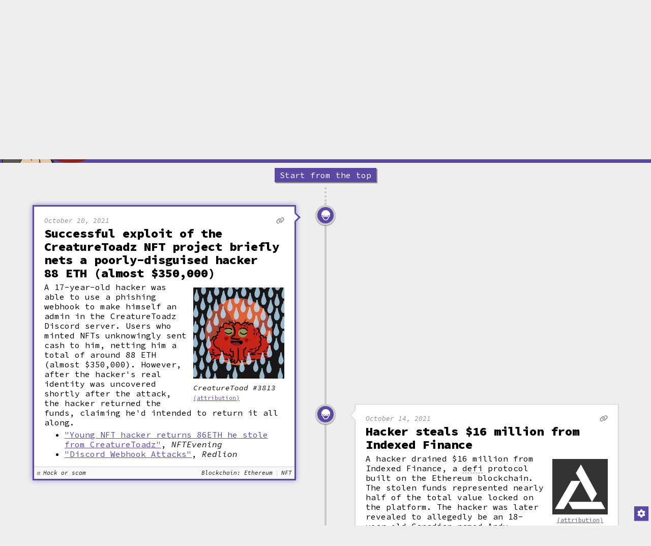

--- FILE ---
content_type: text/html; charset=utf-8
request_url: https://www.web3isgoinggreat.com/?id=creaturetoadz-nft-project-briefly-exploited
body_size: 26920
content:
<!DOCTYPE html><html><head><meta charSet="utf-8" data-next-head=""/><meta name="viewport" content="width=device-width, initial-scale=1" data-next-head=""/><meta name="author" content="Molly White" data-next-head=""/><meta name="msapplication-TileColor" content="#603cba" data-next-head=""/><meta name="msapplication-config" content="/browserconfig.xml" data-next-head=""/><meta name="theme-color" content="#5948a4" data-next-head=""/><meta property="og:type" content="website" data-next-head=""/><meta property="og:image:width" content="1200" data-next-head=""/><meta property="og:image:height" content="630" data-next-head=""/><meta name="twitter:card" content="summary_large_image" data-next-head=""/><meta name="twitter:creator" content="@molly0xfff" data-next-head=""/><meta name="twitter:creator:id" content="545445165" data-next-head=""/><meta name="twitter:site" content="@web3isgreat" data-next-head=""/><meta name="twitter:site:id" content="1477342011875381251" data-next-head=""/><meta name="fediverse:creator" content="@molly0xfff@hachyderm.io" data-next-head=""/><title data-next-head="">Successful exploit of the CreatureToadz NFT project briefly nets a poorly-disguised hacker 88 ETH (almost $350,000)</title><meta name="description" content="A 17-year-old hacker was able to use a phishing webhook to make himself an admin in the CreatureToadz Discord server. Users who minted NFTs unknowingly sent cash to him, netting him a total of around 88 ETH (almost $350,000). However, after the hacker&#x27;s real identity was uncovered shortly after the attack, the hacker returned the funds, claiming he&#x27;d intended to return it all along." data-next-head=""/><meta property="og:url" content="https://web3isgoinggreat.com/single/creaturetoadz-nft-project-briefly-exploited" data-next-head=""/><meta property="og:title" content="Successful exploit of the CreatureToadz NFT project briefly nets a poorly-disguised hacker 88 ETH (almost $350,000)" data-next-head=""/><meta property="og:site_name" content="Web3 is Going Just Great" data-next-head=""/><meta property="og:description" content="A 17-year-old hacker was able to use a phishing webhook to make himself an admin in the CreatureToadz Discord server. Users who minted NFTs unknowingly sent cash to him, netting him a total of around 88 ETH (almost $350,000). However, after the hacker&#x27;s real identity was uncovered shortly after the attack, the hacker returned the funds, claiming he&#x27;d intended to return it all along." data-next-head=""/><meta property="og:image" content="https://primary-cdn.web3isgoinggreat.com/entryImages/resized/creaturetoadz_500.webp" data-next-head=""/><meta name="twitter:image" content="https://primary-cdn.web3isgoinggreat.com/entryImages/resized/creaturetoadz_500.webp" data-next-head=""/><meta property="og:image:alt" content="A CreatureToadz NFT: an illustration of a red lumpy toad with hearts on its cheeks, with rain superimposed over" data-next-head=""/><meta name="twitter:image:alt" content="A CreatureToadz NFT: an illustration of a red lumpy toad with hearts on its cheeks, with rain superimposed over" data-next-head=""/><meta name="twitter:title" content="Successful exploit of the CreatureToadz NFT project briefly nets a poorly-disguised hacker 88 ETH (almost $350,000)" data-next-head=""/><meta name="twitter:description" content="A 17-year-old hacker was able to use a phishing webhook to make himself an admin in the CreatureToadz Discord server. Users who minted NFTs unknowingly sent cash to him, netting him a total of around 88 ETH (almost $350,000). However, after the hacker&#x27;s real identity was uncovered shortly after the attack, the hacker returned the funds, claiming he&#x27;d intended to return it all along." data-next-head=""/><link rel="alternate" type="application/json+oembed" href="https://www.web3isgoinggreat.com/api/oembed?url=https://www.web3isgoinggreat.com/single/2021-10-20-0&amp;format=json" data-next-head=""/><link rel="alternate" type="application/xml+oembed" href="https://www.web3isgoinggreat.com/api/oembed?url=https://www.web3isgoinggreat.com/single/2021-10-20-0&amp;format=xml" data-next-head=""/><link rel="shortcut icon" href="/favicon.ico"/><link rel="apple-touch-icon" href="/android-chrome-192x192.png"/><link rel="icon" type="image/png" sizes="32x32" href="/favicon-32x32.png"/><link rel="icon" type="image/png" sizes="16x16" href="/favicon-16x16.png"/><link rel="mask-icon" href="/safari-pinned-tab.svg" color="#5948a4"/><link rel="shortcut icon" href="/favicon.ico"/><link rel="manifest" href="/manifest.json"/><link rel="alternate" type="application/atom+xml" title="Subscribe to this timeline" href="https://web3isgoinggreat.com/feed.xml"/><link data-next-font="size-adjust" rel="preconnect" href="/" crossorigin="anonymous"/><link rel="preload" href="/_next/static/css/6198f9375fce7c61.css" as="style"/><link rel="stylesheet" href="/_next/static/css/6198f9375fce7c61.css" data-n-g=""/><noscript data-n-css=""></noscript><script defer="" noModule="" src="/_next/static/chunks/polyfills-42372ed130431b0a.js"></script><script src="/_next/static/chunks/webpack-06c5c96a03e9f041.js" defer=""></script><script src="/_next/static/chunks/framework-f792e0f2520a7a63.js" defer=""></script><script src="/_next/static/chunks/main-5964da3d6e5067e0.js" defer=""></script><script src="/_next/static/chunks/pages/_app-dd26556ac266e1be.js" defer=""></script><script src="/_next/static/chunks/874369dd-64cb18721a5214eb.js" defer=""></script><script src="/_next/static/chunks/332e1c74-0a27c8774ca71d7f.js" defer=""></script><script src="/_next/static/chunks/158-cd13d4cc42bbd2cb.js" defer=""></script><script src="/_next/static/chunks/251-9fdb1825440bbd98.js" defer=""></script><script src="/_next/static/chunks/258-1549acadfd32a41f.js" defer=""></script><script src="/_next/static/chunks/587-baa496179d91e444.js" defer=""></script><script src="/_next/static/chunks/378-62d6bff49f085e13.js" defer=""></script><script src="/_next/static/chunks/95-733213ff28d47525.js" defer=""></script><script src="/_next/static/chunks/253-9bba261008a9b262.js" defer=""></script><script src="/_next/static/chunks/852-ec88eb0d48a0dfdf.js" defer=""></script><script src="/_next/static/chunks/144-0730b92da11725fc.js" defer=""></script><script src="/_next/static/chunks/856-d94c8bee44b3edcb.js" defer=""></script><script src="/_next/static/chunks/pages/index-f46cd1a575984ae2.js" defer=""></script><script src="/_next/static/yZqoq6q-yNtnHSJGxKxZW/_buildManifest.js" defer=""></script><script src="/_next/static/yZqoq6q-yNtnHSJGxKxZW/_ssgManifest.js" defer=""></script></head><body><link rel="preload" as="image" href="https://primary-cdn.web3isgoinggreat.com/monkey_300.webp"/><link rel="preload" as="image" href="https://primary-cdn.web3isgoinggreat.com/icons/robber.png"/><link rel="preload" as="image" imageSrcSet="https://primary-cdn.web3isgoinggreat.com/entryImages/resized/creaturetoadz_300.webp 1x, https://primary-cdn.web3isgoinggreat.com/entryImages/resized/creaturetoadz_500.webp 1.5x, https://primary-cdn.web3isgoinggreat.com/entryImages/resized/creaturetoadz_500.webp 2x"/><link rel="preload" as="image" href="https://primary-cdn.web3isgoinggreat.com/entryImages/logos/resized/indexedfinance_300.webp"/><link rel="preload" as="image" href="https://primary-cdn.web3isgoinggreat.com/icons/rug.png"/><link rel="preload" as="image" imageSrcSet="https://primary-cdn.web3isgoinggreat.com/entryImages/resized/solana-towers_300.webp 1x, https://primary-cdn.web3isgoinggreat.com/entryImages/resized/solana-towers_500.webp 1.5x, https://primary-cdn.web3isgoinggreat.com/entryImages/resized/solana-towers_500.webp 2x"/><link rel="preload" as="image" imageSrcSet="https://primary-cdn.web3isgoinggreat.com/entryImages/resized/evolved-ape_300.webp 1x, https://primary-cdn.web3isgoinggreat.com/entryImages/resized/evolved-ape_500.webp 1.5x, https://primary-cdn.web3isgoinggreat.com/entryImages/resized/evolved-ape_500.webp 2x"/><link rel="preload" as="image" imageSrcSet="https://primary-cdn.web3isgoinggreat.com/entryImages/resized/ballerape_300.webp 1x, https://primary-cdn.web3isgoinggreat.com/entryImages/resized/ballerape_500.webp 1.5x, https://primary-cdn.web3isgoinggreat.com/entryImages/resized/ballerape_500.webp 2x"/><link rel="preload" as="image" href="https://primary-cdn.web3isgoinggreat.com/icons/wtf.png"/><link rel="preload" as="image" imageSrcSet="https://primary-cdn.web3isgoinggreat.com/entryImages/resized/iconics_300.webp 1x, https://primary-cdn.web3isgoinggreat.com/entryImages/resized/iconics_500.webp 1.5x, https://primary-cdn.web3isgoinggreat.com/entryImages/resized/iconics_500.webp 2x"/><link rel="preload" as="image" href="https://primary-cdn.web3isgoinggreat.com/entryImages/logos/resized/vee_300.webp"/><link rel="preload" as="image" href="https://primary-cdn.web3isgoinggreat.com/entryImages/logos/resized/pnetwork_300.webp"/><div id="__next"><main class="use-system"><nav class="no-js-navigation navigation-bar-wrapper"><section class="navigation-bar"><a class="navigation-entry" href="/">Home</a><a class="navigation-entry" short="About" href="/about">About</a><a class="navigation-entry" href="/what">What is web3?</a><a class="navigation-entry" href="/faq">FAQ</a><a class="navigation-entry" short="License" href="/attribution">License</a><a href="https://twitter.com/web3isgreat" target="_blank" rel="noopener" class="navigation-entry" icon="fab fa-twitter">Twitter</a><a href="https://indieweb.social/@web3isgreat" target="_blank" rel="noopener" class="navigation-entry" icon="fab fa-mastodon">Mastodon</a><a href="https://bsky.app/profile/web3isgoinggreat.com" target="_blank" rel="noopener" class="navigation-entry" icon="fab fa-bluesky">Bluesky</a><a href="https://www.instagram.com/web3isgoinggreat/" target="_blank" rel="noopener" class="navigation-entry" icon="fab fa-instagram">Instagram</a><a href="https://www.threads.net/@web3isgoinggreat" target="_blank" rel="noopener" class="navigation-entry" icon="fab fa-threads">Threads</a><a class="navigation-entry" href="/feed.xml">RSS</a><a class="navigation-entry" href="/charts/top">Leaderboard</a><a class="navigation-entry" href="/glossary">Glossary</a><a class="navigation-entry" href="/contribute">Contribute</a><a href="https://citationneeded.news/" target="_blank" rel="noopener" class="navigation-entry">Newsletter</a><a href="https://store.mollywhite.net/" target="_blank" rel="noopener" class="navigation-entry">Store</a></section></nav><header class="timeline-page page-header"><a href="#timeline" class="show-on-focus">Skip to timeline</a><div class="constrain-width"><a class="logo-image-link" href="/"><img class="logo" src="https://primary-cdn.web3isgoinggreat.com/monkey_300.webp" alt="Illustration: A sad-looking Bored Ape Yacht Club NFT monkey looks at a world engulfed in flames."/></a><div class="header-content"><h1 tabindex="-1"><a href="/"><span>Web3 is Going Just Great</span></a></h1><p class="subtitle">...and is definitely not an enormous grift that&#x27;s pouring lighter fluid on our already smoldering planet.</p><p>Created by<!-- --> <a target="_blank" rel="noopener" class="external-link" href="https://www.mollywhite.net/"><span>Molly White</span></a>. Subscribe to<!-- --> <a target="_blank" rel="noopener" class="external-link" href="https://citationneeded.news/"><span>her newsletter</span></a> <!-- -->for weekly recaps.</p><ul class="social-links"><li><a target="_blank" rel="noopener" class="external-link" href="https://twitter.com/web3isgreat"><span><i class="fa-fw fab fa-twitter" aria-hidden="true" alt=""><span class="sr-only">Twitter</span></i></span></a></li><li><a target="_blank" rel="noopener" class="external-link" href="https://indieweb.social/@web3isgreat"><span><i class="fa-fw fab fa-mastodon" aria-hidden="true" alt=""><span class="sr-only">Mastodon</span></i></span></a></li><li><a target="_blank" rel="noopener" class="external-link" href="https://bsky.app/profile/web3isgoinggreat.com"><span><i class="fa-fw fab fa-bluesky" aria-hidden="true" alt=""><span class="sr-only">Bluesky</span></i></span></a></li><li><a target="_blank" rel="noopener" class="external-link" href="https://www.instagram.com/web3isgoinggreat/"><span><i class="fa-fw fab fa-instagram" aria-hidden="true" alt=""><span class="sr-only">Instagram</span></i></span></a></li><li><a target="_blank" rel="noopener" class="external-link" href="https://www.threads.net/@web3isgoinggreat"><span><i class="fa-fw fab fa-threads" aria-hidden="true" alt=""><span class="sr-only">Threads</span></i></span></a></li></ul></div></div></header><div class="timeline-page content-wrapper" aria-busy="false" aria-live="polite"><div class="load-top"><a class="button" href="/"><span>Start from the top</span></a></div><div class="timeline dots"></div><article id="timeline" class="timeline small-top-margin"><div class="timeline-entry even first"><div class="timeline-icon purple"><div class="icon-wrapper" title="Hack or scam"><img src="https://primary-cdn.web3isgoinggreat.com/icons/robber.png" alt="" aria-hidden="true"/></div></div><div class="timeline-description highlighted"><div class="entry-wrapper"><div class="timestamp-and-link-icons"><span class="timestamp"><time dateTime="2021-10-20">October 20, 2021</time></span><ul class="entry-link-icons"><a data-url="https://www.web3isgoinggreat.com/?id=creaturetoadz-nft-project-briefly-exploited" href="/?id=creaturetoadz-nft-project-briefly-exploited"><i class="fas fa-link" title="Permalink"></i></a></ul></div><h2><a id="creaturetoadz-nft-project-briefly-exploited"><span>Successful exploit of the CreatureToadz NFT project briefly nets a poorly-disguised hacker 88&nbsp;ETH (almost $350,000)</span></a></h2><div class="captioned-image image-right"><img src="https://primary-cdn.web3isgoinggreat.com/entryImages/resized/creaturetoadz_300.webp" srcSet="https://primary-cdn.web3isgoinggreat.com/entryImages/resized/creaturetoadz_300.webp 1x, https://primary-cdn.web3isgoinggreat.com/entryImages/resized/creaturetoadz_500.webp 1.5x, https://primary-cdn.web3isgoinggreat.com/entryImages/resized/creaturetoadz_500.webp 2x" alt="A CreatureToadz NFT: an illustration of a red lumpy toad with hearts on its cheeks, with rain superimposed over" class="clickable"/><span class="caption">CreatureToad #3813</span> <span class="attribution-link"><a href="/attribution">(attribution)</a></span></div><div class="timeline-body-text-wrapper"><span>A 17-year-old hacker was able to use a phishing webhook to make himself an admin in the CreatureToadz Discord server. Users who minted NFTs unknowingly sent cash to him, netting him a total of around 88&nbsp;ETH (almost $350,000). However, after the hacker's real identity was uncovered shortly after the attack, the hacker returned the funds, claiming he'd intended to return it all along.</span></div><ul><li><a href="https://nftevening.com/young-nft-hacker-returns-86eth-he-stole-from-creaturetoadz/" target="_blank" rel="noreferrer"><span>"Young NFT hacker returns 86ETH he stole from CreatureToadz"</span></a><span>, <i>NFTEvening</i></span></li><li><a href="https://www.redlion.news/article/discord-webhook-attacks" target="_blank" rel="noreferrer"><span>"Discord Webhook Attacks"</span></a><span>, <i>Redlion</i></span></li></ul></div><div class="entry-footer"><div><div class="tags"><div class="tag-list theme"><span class="sr-only">Theme tags: </span><i class="fas fa-hashtag" aria-hidden="true"></i>Hack or scam</div><div class="tag-group-right"><div class="tag-list"><span class="sr-only">Blockchain tags: </span><span>Blockchain: Ethereum</span></div><div class="tag-list"><span class="sr-only">Tech tags: </span><span>NFT</span></div></div></div></div></div></div></div><div class="timeline-entry odd"><div class="timeline-icon purple"><div class="icon-wrapper" title="Hack or scam"><img src="https://primary-cdn.web3isgoinggreat.com/icons/robber.png" alt="" aria-hidden="true"/></div></div><div class="timeline-description"><div class="entry-wrapper"><div class="timestamp-and-link-icons"><span class="timestamp"><time dateTime="2021-10-14">October 14, 2021</time></span><ul class="entry-link-icons"><a data-url="https://www.web3isgoinggreat.com/?id=hacker-steals-16-million-from-indexed-finance" href="/?id=hacker-steals-16-million-from-indexed-finance"><i class="fas fa-link" title="Permalink"></i></a></ul></div><h2><a id="hacker-steals-16-million-from-indexed-finance"><span>Hacker steals $16&nbsp;million from Indexed Finance</span></a></h2><div class="captioned-image image-right is-logo"><img src="https://primary-cdn.web3isgoinggreat.com/entryImages/logos/resized/indexedfinance_300.webp" alt="A triangle formed out of three white parallelograms" class="on-dark"/><span class="attribution-link"><a href="/attribution">(attribution)</a></span></div><div class="timeline-body-text-wrapper"><span>A hacker drained $16&nbsp;million from Indexed Finance, a <a href="/glossary#defi" target="_blank" class="define-target">defi</a> protocol built on the Ethereum blockchain. The stolen funds represented nearly half of the total value locked on the platform. The hacker was later revealed to allegedly be an 18-year-old Canadian named Andy Medjedovic, who continued to refuse to return the funds even when his identity was revealed. The hacker argues that he simply took advantage of an arbitrage opportunity, and swore to "fight to the death" in court over his right to keep the money. However, the hacker never showed up to a December court appearance, and a warrant was issued for his arrest.</span></div><ul><li><a href="https://www.coindesk.com/tech/2021/10/22/after-stealing-16m-this-teen-hacker-seems-intent-on-testing-code-is-law-in-the-courts/" target="_blank" rel="noreferrer"><span>"After 'Stealing' $16M, This Teen Hacker Seems Intent on Testing 'Code Is Law' in the Courts"</span></a><span>, <i>CoinDesk</i></span></li><li><a href="https://www.coindesk.com/policy/2021/12/22/teenage-suspect-in-16m-defi-hack-wanted-for-arrest-in-canada/" target="_blank" rel="noreferrer"><span>"Teenage Suspect in $16M DeFi Hack Wanted for Arrest in Canada"</span></a><span>, <i>CoinDesk</i></span></li><li><a href="https://www.bloomberg.com/news/features/2022-05-19/crypto-platform-hack-rocks-blockchain-community" target="_blank" rel="noreferrer"><span>"The Math Prodigy Whose Hack Upended DeFi Won’t Give Back His Millions"</span></a><span>, <i>Bloomberg</i></span></li></ul></div><div class="entry-footer"><div><div class="tags"><div class="tag-list theme"><span class="sr-only">Theme tags: </span><i class="fas fa-hashtag" aria-hidden="true"></i>Hack or scam</div><div class="tag-group-right"><div class="tag-list"><span class="sr-only">Blockchain tags: </span><span>Blockchain: Ethereum</span></div><div class="tag-list"><span class="sr-only">Tech tags: </span><span>DeFi</span></div></div></div></div></div></div></div><div class="timeline-entry even short"><div class="timeline-icon purple"><div class="icon-wrapper" title="Rug pull"><img src="https://primary-cdn.web3isgoinggreat.com/icons/rug.png" alt="" aria-hidden="true"/></div></div><div class="timeline-description"><div class="entry-wrapper"><div class="timestamp-and-link-icons"><span class="timestamp"><time dateTime="2021-10-06">October 6, 2021</time></span><ul class="entry-link-icons"><a data-url="https://www.web3isgoinggreat.com/?id=four-solana-nft-projects-rug-pull" href="/?id=four-solana-nft-projects-rug-pull"><i class="fas fa-link" title="Permalink"></i></a></ul></div><h2><a id="four-solana-nft-projects-rug-pull"><span>Four NFT projects on the Solana blockchain rug-pull in one day</span></a></h2><div class="captioned-image image-right"><img src="https://primary-cdn.web3isgoinggreat.com/entryImages/resized/solana-towers_300.webp" srcSet="https://primary-cdn.web3isgoinggreat.com/entryImages/resized/solana-towers_300.webp 1x, https://primary-cdn.web3isgoinggreat.com/entryImages/resized/solana-towers_500.webp 1.5x, https://primary-cdn.web3isgoinggreat.com/entryImages/resized/solana-towers_500.webp 2x" alt="A rendering of a small room, with a desk with a large monitor and computer tower, an L-shaped couch, and a large TV on one wall." class="clickable"/><span class="caption">One of the Solana Towers NFTs</span> <span class="attribution-link"><a href="/attribution">(attribution)</a></span></div><div class="timeline-body-text-wrapper"><span>Developers behind Solana Towers, an NFT project allowing investors to buy rooms in a <a href="/glossary#metaverse" target="_blank" class="define-target">metaverse</a> virtual condo as NFTs, disappeared with around $280,000 a day after the project's launch. It was only one of the projects to do so that day, joining the developers behind three other Solana NFT projects: "Interstellar Bots", "Cheesy Dizzy", and "Technidroids".</span></div><ul><li><a href="https://www.vice.com/en/article/xgxnew/4-nft-projects-took-investors-money-and-disappeared-in-one-day" target="_blank" rel="noreferrer"><span>"4 NFT Projects Took Investors' Money and Disappeared in One Day"</span></a><span>, <i>Vice</i></span></li></ul></div><div class="entry-footer"><div><div class="tags"><div class="tag-list theme"><span class="sr-only">Theme tags: </span><i class="fas fa-hashtag" aria-hidden="true"></i>Rug pull</div><div class="tag-group-right"><div class="tag-list"><span class="sr-only">Blockchain tags: </span><span>Blockchain: Solana</span></div><div class="tag-list"><span class="sr-only">Tech tags: </span><span>NFT, metaverse</span></div></div></div></div></div></div></div><div class="timeline-entry odd short"><div class="timeline-icon purple"><div class="icon-wrapper" title="Rug pull"><img src="https://primary-cdn.web3isgoinggreat.com/icons/rug.png" alt="" aria-hidden="true"/></div></div><div class="timeline-description"><div class="entry-wrapper"><div class="timestamp-and-link-icons"><span class="timestamp"><time dateTime="2021-10-05">October 5, 2021</time></span><ul class="entry-link-icons"><a data-url="https://www.web3isgoinggreat.com/?id=evolved-apes-creator-rug-pulls" href="/?id=evolved-apes-creator-rug-pulls"><i class="fas fa-link" title="Permalink"></i></a></ul></div><h2><a id="evolved-apes-creator-rug-pulls"><span>The creator of the "Evolved Apes" NFT project makes off with $2.7 million a week after launch</span></a></h2><div class="captioned-image image-right"><img src="https://primary-cdn.web3isgoinggreat.com/entryImages/resized/evolved-ape_300.webp" srcSet="https://primary-cdn.web3isgoinggreat.com/entryImages/resized/evolved-ape_300.webp 1x, https://primary-cdn.web3isgoinggreat.com/entryImages/resized/evolved-ape_500.webp 1.5x, https://primary-cdn.web3isgoinggreat.com/entryImages/resized/evolved-ape_500.webp 2x" alt="A cartoon man wearing a mesh tank top, with a beard and facial stubble, a hot pink earring, and a brown mohawk, drinks a can of beer." class="clickable"/><span class="caption">EvolvedApe NFT</span> <span class="attribution-link"><a href="/attribution">(attribution)</a></span></div><div class="timeline-body-text-wrapper"><span>A week after the launch of the "Evolved Apes" NFT project, which consisted of 10,000 NFTs and a promised fighting game, the anonymous developer behind the project disappeared after pulling the equivalent of $2.7 million out of the project's funds.</span></div><ul><li><a href="https://www.vice.com/en/article/y3dyem/investors-spent-millions-on-evolved-apes-nfts-then-they-got-scammed" target="_blank" rel="noreferrer"><span>"Investors Spent Millions on 'Evolved Apes' NFTs. Then They Got Scammed."</span></a><span>, <i>Vice</i></span></li><li><a href="https://www.techtimes.com/articles/266311/20211006/evolved-apes-nft-developer-disappears-along-2-7-million-ether.htm" target="_blank" rel="noreferrer"><span>"'Evolved Apes' NFT Developer Disappears Along with $2.7 Million in Ether of Funds"</span></a><span>, <i>TechTimes</i></span></li></ul></div><div class="entry-footer"><div><div class="tags"><div class="tag-list theme"><span class="sr-only">Theme tags: </span><i class="fas fa-hashtag" aria-hidden="true"></i>Rug pull</div><div class="tag-group-right"><div class="tag-list"><span class="sr-only">Blockchain tags: </span><span>Blockchain: Ethereum</span></div><div class="tag-list"><span class="sr-only">Tech tags: </span><span>NFT</span></div></div></div></div></div></div></div><div class="timeline-entry even"><div class="timeline-icon purple"><div class="icon-wrapper" title="Rug pull"><img src="https://primary-cdn.web3isgoinggreat.com/icons/rug.png" alt="" aria-hidden="true"/></div></div><div class="timeline-description"><div class="entry-wrapper"><div class="timestamp-and-link-icons"><span class="timestamp"><time dateTime="2021-10-01">October 1, 2021</time></span><ul class="entry-link-icons"><button><i class="fas fa-star starred-entry" title="Starred entry"></i></button><a data-url="https://www.web3isgoinggreat.com/?id=baller-ape-club-developers-rug-pull" href="/?id=baller-ape-club-developers-rug-pull"><i class="fas fa-link" title="Permalink"></i></a></ul></div><h2><a id="baller-ape-club-developers-rug-pull"><span>Baller Ape Club NFT developers rug pull for $2.6&nbsp;million</span></a></h2><div class="captioned-image image-right"><img src="https://primary-cdn.web3isgoinggreat.com/entryImages/resized/ballerape_300.webp" srcSet="https://primary-cdn.web3isgoinggreat.com/entryImages/resized/ballerape_300.webp 1x, https://primary-cdn.web3isgoinggreat.com/entryImages/resized/ballerape_500.webp 1.5x, https://primary-cdn.web3isgoinggreat.com/entryImages/resized/ballerape_500.webp 2x" alt="Illustration of a purple neon themed bar scene with crypto price charts on the walls" class="clickable"/><span class="caption">Baller Ape Club website</span> <span class="attribution-link"><a href="/attribution">(attribution)</a></span></div><div class="timeline-body-text-wrapper"><span>A blatant clone of the extremely popular Bored Ape Yacht Club project, called "Baller Ape Club" and on the Solana blockchain, went live after much anticipation. Shortly afterwards, its creators made off with $2.6&nbsp;million and deleted their websites and social media. The same group had pulled off one <a href="/glossary#rug-pull" target="_blank" class="define-target">rug pull</a> already, stealing around $150,000, and later went on to do a <a href="https://web3isgoinggreat.com/?id=2022-01-11-0">third rug pull</a> in January 2022.</span></div><ul><li><a href="https://www.newsbtc.com/news/company/relying-on-data-analytics-can-help-you-avoid-rug-pulls-and-scams/" target="_blank" rel="noreferrer"><span>"Relying On Data Analytics Can Help You Avoid Rug Pulls And Scams"</span></a><span>, <i>NewsBTC</i></span></li><li><a href="https://www.trmlabs.com/post/nft-rug-pulls-iconicssol-baller-ape-club" target="_blank" rel="noreferrer"><span>"Two NFT Projects Pull the Rug: IconicsSOL and Baller Ape Club"</span></a><span>, TRM</span></li></ul></div><div class="entry-footer"><div><div class="tags"><div class="tag-list theme"><span class="sr-only">Theme tags: </span><i class="fas fa-hashtag" aria-hidden="true"></i>Rug pull</div><div class="tag-group-right"><div class="tag-list"><span class="sr-only">Blockchain tags: </span><span>Blockchain: Solana</span></div><div class="tag-list"><span class="sr-only">Tech tags: </span><span>NFT</span></div></div></div></div></div></div></div><div class="timeline-entry odd"><div class="timeline-icon purple"><div class="icon-wrapper" title="Hmm"><img src="https://primary-cdn.web3isgoinggreat.com/icons/wtf.png" alt="" aria-hidden="true"/></div></div><div class="timeline-description"><div class="entry-wrapper"><div class="timestamp-and-link-icons"><span class="timestamp"><time dateTime="2021-09-30">September 30, 2021</time></span><ul class="entry-link-icons"><button><i class="fas fa-star starred-entry" title="Starred entry"></i></button><a data-url="https://www.web3isgoinggreat.com/?id=compound-founder-threatens-users" href="/?id=compound-founder-threatens-users"><i class="fas fa-link" title="Permalink"></i></a></ul></div><h2><a id="compound-founder-threatens-users"><span>Founder of DeFi platform Compound threatens users who received mistaken payments with the IRS</span></a></h2><div class="timeline-body-text-wrapper"><span>Robert Leshner, the founder of Compound Labs, took an unusual approach when trying to recoup funds that were mistakenly distributed through a $160 million bug in the protocol. He tweeted, "Please return [the funds]. Keep 10% as a white-hat. Otherwise, it's being reported as income to the IRS". The threats were not received particularly well, with some questioning what assumptions Leshner was making about his typical user's tax status, and Leshner subsequently apologized for his "bone-headed" tweet.</span></div><ul><li><a href="https://www.cnbc.com/2021/10/03/162-million-up-for-grabs-after-bug-in-defi-protocol-compound-.html" target="_blank" rel="noreferrer"><span>"Bug puts $162 million up for grabs, says founder of DeFi platform Compound"</span></a><span>, <i>CNBC</i></span></li><li><a href="https://www.theblockcrypto.com/linked/119086/compound-bug-comp-risk-misreward" target="_blank" rel="noreferrer"><span>"Compound bug leaves $80 million in COMP at risk of being misrewarded"</span></a><span>, <i>The Block</i></span></li><li><a href="https://twitter.com/rleshner/status/1443730726751506432" target="_blank" rel="noreferrer"><span>Leshner's tweet</span></a></li></ul></div><div class="entry-footer"><div><div class="tags"><div class="tag-list theme"><span class="sr-only">Theme tags: </span><i class="fas fa-hashtag" aria-hidden="true"></i>Bug, Hmm</div><div class="tag-group-right"><div class="tag-list"><span class="sr-only">Tech tags: </span><span>DeFi</span></div></div></div></div></div></div></div><div class="timeline-entry even short"><div class="timeline-icon purple"><div class="icon-wrapper" title="Rug pull"><img src="https://primary-cdn.web3isgoinggreat.com/icons/rug.png" alt="" aria-hidden="true"/></div></div><div class="timeline-description"><div class="entry-wrapper"><div class="timestamp-and-link-icons"><span class="timestamp"><time dateTime="2021-09-30">September 30, 2021</time></span><ul class="entry-link-icons"><a data-url="https://www.web3isgoinggreat.com/?id=nft-project-developer-steals-138000" href="/?id=nft-project-developer-steals-138000"><i class="fas fa-link" title="Permalink"></i></a></ul></div><h2><a id="nft-project-developer-steals-138000"><span>An NFT project developer steals $138,000, sending images of random emojis to buyers</span></a></h2><div class="captioned-image image-right"><img src="https://primary-cdn.web3isgoinggreat.com/entryImages/resized/iconics_300.webp" srcSet="https://primary-cdn.web3isgoinggreat.com/entryImages/resized/iconics_300.webp 1x, https://primary-cdn.web3isgoinggreat.com/entryImages/resized/iconics_500.webp 1.5x, https://primary-cdn.web3isgoinggreat.com/entryImages/resized/iconics_500.webp 2x" alt="A 3D-rendered bust, with a futuristic helmet and cowl, and a red and white neck covering." class="clickable"/><span class="caption">Sample Iconics artwork</span> <span class="attribution-link"><a href="/attribution">(attribution)</a></span></div><div class="timeline-body-text-wrapper"><span>NFT collectors eagerly bought thousands of presales of an NFT project called "Iconics" after viewing sample artwork from a supposedly 17-year-old 3D artist. When they viewed their NFTs, instead of the 3D busts they had expected, they were brought to images of random collections of emojis. It was later discovered that the artwork had been stolen from an artist unaffiliated with the NFT project.</span></div><ul><li><a href="https://www.theblockcrypto.com/post/119150/supposed-17-year-old-artist-sells-138000-worth-of-fake-nfts-and-disappears" target="_blank" rel="noreferrer"><span>"Supposed 17-year-old artist sells $138,000 worth of fake NFTs and disappears"</span></a><span>, <i>The Block</i></span></li><li><a href="https://www.theblockcrypto.com/post/119513/meet-the-artist-that-had-his-work-stolen-for-a-138000-crypto-scam" target="_blank" rel="noreferrer"><span>"Meet the artist that had his work stolen for a $138,000 crypto scam"</span></a><span>, <i>The Block</i></span></li></ul></div><div class="entry-footer"><div><div class="tags"><div class="tag-list theme"><span class="sr-only">Theme tags: </span><i class="fas fa-hashtag" aria-hidden="true"></i>Art theft, Rug pull</div><div class="tag-group-right"><div class="tag-list"><span class="sr-only">Blockchain tags: </span><span>Blockchain: Solana</span></div><div class="tag-list"><span class="sr-only">Tech tags: </span><span>NFT</span></div></div></div></div></div></div></div><div class="timeline-entry odd"><div class="timeline-icon purple"><div class="icon-wrapper" title="Bad idea"><i class="fas fa-poo" aria-hidden="true"></i></div></div><div class="timeline-description"><div class="entry-wrapper"><div class="timestamp-and-link-icons"><span class="timestamp"><time dateTime="2021-09-23">September 23, 2021</time></span><ul class="entry-link-icons"><a data-url="https://www.web3isgoinggreat.com/?id=german-id-wallet-removed-from-app-stores" href="/?id=german-id-wallet-removed-from-app-stores"><i class="fas fa-link" title="Permalink"></i></a></ul></div><h2><a id="german-id-wallet-removed-from-app-stores"><span>German government's blockchain-based ID wallet removed from app stores shortly after launch due to major issues</span></a></h2><div class="timeline-body-text-wrapper"><span>Shortly before the federal election, the German government launched the app "ID Wallet". It was supposed to store driver's licenses and other identification documents, and allow them to be shared with authorized parties (like the police, or during hotel check-ins). Because the distributed ledger back-end met neither basic EU security standards, nor handled more than a few thousand users (in total, not per second), the launch failed and private data stored in the app would have been exposed to identity theft. FOIA requests revealed that the project developers had known about the shortcomings of their design months in advance. The German Federal Office for Information Security wrote in a report, "[the use of the blockchain-based solution] significantly increases the complexity and, as a result, the fundamental susceptibility to security gaps in the entire system if the benefits are unclear".</span></div><ul><li><a href="https://marketresearchtelecast.com/id-wallet-the-german-government-had-long-known-about-it-security-vulnerabilities/190919/" target="_blank" rel="noreferrer"><span>"ID Wallet: The German government had long known about IT security vulnerabilities"</span></a><span>, <i>Market Research Telecast</i></span></li><li><a href="https://netzpolitik.org/2021/interview-zu-id-wallet-konzeptionell-kaputt-und-ein-riesiger-rueckschritt/" target="_blank" rel="noreferrer"><span>"Konzeptionell kaputt und ein riesiger Rückschritt"</span></a><span>, <i>Netzpolitik.org</i></span></li></ul></div><div class="entry-footer"><div><div class="tags"><div class="tag-list theme"><span class="sr-only">Theme tags: </span><i class="fas fa-hashtag" aria-hidden="true"></i>Bad idea</div><div class="tag-group-right"></div></div></div></div></div></div><div class="timeline-entry even"><div class="timeline-icon purple"><div class="icon-wrapper" title="Hack or scam"><img src="https://primary-cdn.web3isgoinggreat.com/icons/robber.png" alt="" aria-hidden="true"/></div></div><div class="timeline-description"><div class="entry-wrapper"><div class="timestamp-and-link-icons"><span class="timestamp"><time dateTime="2021-09-21">September 21, 2021</time></span><ul class="entry-link-icons"><a data-url="https://www.web3isgoinggreat.com/?id=vee-finance-platform-hacked" href="/?id=vee-finance-platform-hacked"><i class="fas fa-link" title="Permalink"></i></a></ul></div><h2><a id="vee-finance-platform-hacked"><span>Vee Finance platform emptied of $35&nbsp;million a week after its launch</span></a></h2><div class="captioned-image image-right is-logo"><img src="https://primary-cdn.web3isgoinggreat.com/entryImages/logos/resized/vee_300.webp" alt="Vee Finance logo, an orange cube with diagonal lines on two surfaces forming a V" class=""/><span class="attribution-link"><a href="/attribution">(attribution)</a></span></div><div class="timeline-body-text-wrapper"><span>The Vee Finance <a href="/glossary#defi" target="_blank" class="define-target">decentralized finance</a> platform was hacked for $35&nbsp;million worth of Ethereum and Bitcoin. The platform suspended trading after the hack was discovered, and also tried to tempt the hackers with promises of a bug bounty if they'd just be so kind as to return the funds. The platform had only launched a week earlier, though boasted of having $300&nbsp;million worth of assets <a href="https://coinmarketcap.com/alexandria/glossary/total-value-locked-tvl" rel="noopener" target="_blank">locked</a> on their exchange.</span></div><ul><li><a href="https://decrypt.co/81400/avalanche-defi-platform-vee-finance-suffers-35m-hack" target="_blank" rel="noreferrer"><span>"Avalanche DeFi Platform Vee Finance Suffers $35M Hack"</span></a><span>, <i>Decrypt</i></span></li></ul></div><div class="entry-footer"><div><div class="tags"><div class="tag-list theme"><span class="sr-only">Theme tags: </span><i class="fas fa-hashtag" aria-hidden="true"></i>Hack or scam</div><div class="tag-group-right"><div class="tag-list"><span class="sr-only">Blockchain tags: </span><span>Blockchain: Avalanche</span></div><div class="tag-list"><span class="sr-only">Tech tags: </span><span>DeFi</span></div></div></div></div></div></div></div><div><div class="scroll-sentinel"></div></div><div class="timeline-entry odd short"><div class="timeline-icon purple"><div class="icon-wrapper" title="Hack or scam"><img src="https://primary-cdn.web3isgoinggreat.com/icons/robber.png" alt="" aria-hidden="true"/></div></div><div class="timeline-description"><div class="entry-wrapper"><div class="timestamp-and-link-icons"><span class="timestamp"><time dateTime="2021-09-20">September 20, 2021</time></span><ul class="entry-link-icons"><a data-url="https://www.web3isgoinggreat.com/?id=pnetwork-loses-12-million-to-a-bug" href="/?id=pnetwork-loses-12-million-to-a-bug"><i class="fas fa-link" title="Permalink"></i></a></ul></div><h2><a id="pnetwork-loses-12-million-to-a-bug"><span>pNetwork loses $12 million to a bug</span></a></h2><div class="captioned-image image-right is-logo"><img src="https://primary-cdn.web3isgoinggreat.com/entryImages/logos/resized/pnetwork_300.webp" alt="pNetwork logo, a circular illustration next to the text pNetwork" class=""/><span class="attribution-link"><a href="/attribution">(attribution)</a></span></div><div class="timeline-body-text-wrapper"><span>A hacker stole $12 million from the <a href="/glossary#defi" target="_blank" class="define-target">DeFi</a> platform pNetwork after exploiting a bug in the codebase. The network offered a $1.5&nbsp;million <a href="/glossary#bug-bounty" target="_blank" class="define-target">bounty</a> to the attacker to return the funds.</span></div><ul><li><a href="https://www.coindesk.com/business/2021/09/20/cross-chain-protocol-pnetwork-loses-12m-to-hack/" target="_blank" rel="noreferrer"><span>"Cross-Chain Protocol PNetwork Loses $12M in Hack"</span></a><span>, <i>CoinDesk</i></span></li><li><a href="https://www.theblockcrypto.com/post/118060/defi-pnetwork-hack-wrapped-bitcoin-12-million-lost" target="_blank" rel="noreferrer"><span>"Hacker steals $12 million in wrapped bitcoin from DeFi platform pNetwork"</span></a><span>, <i>The Block</i></span></li></ul></div><div class="entry-footer"><div><div class="tags"><div class="tag-list theme"><span class="sr-only">Theme tags: </span><i class="fas fa-hashtag" aria-hidden="true"></i>Bug, Hack or scam</div><div class="tag-group-right"><div class="tag-list"><span class="sr-only">Blockchain tags: </span><span>Blockchain: Bitcoin</span></div><div class="tag-list"><span class="sr-only">Tech tags: </span><span>DeFi</span></div></div></div></div></div></div></div></article><p id="noscript">No JavaScript? That&#x27;s cool too! Check out the<!-- --> <a href="/web1?cursor=2021-09-20-0&amp;direction=next">Web 1.0</a> <!-- -->version of the site to see more entries.</p></div></main></div><script id="__NEXT_DATA__" type="application/json">{"props":{"pageProps":{"initialFilters":{"theme":[],"tech":[],"blockchain":[],"sort":"Descending"},"initialStarred":false,"initialStartAtId":"creaturetoadz-nft-project-briefly-exploited","firstEntries":{"entries":[{"_key":"2021-10-20-0","date":"2021-10-20","image":{"src":"creaturetoadz","alt":"A CreatureToadz NFT: an illustration of a red lumpy toad with hearts on its cheeks, with rain superimposed over","caption":"CreatureToad #3813","isLogo":false},"icon":"hack","filters":{"tech":["nft"],"blockchain":["ethereum"],"theme":["hack"]},"body":"A 17-year-old hacker was able to use a phishing webhook to make himself an admin in the CreatureToadz Discord server. Users who minted NFTs unknowingly sent cash to him, netting him a total of around 88\u0026nbsp;ETH (almost $350,000). However, after the hacker's real identity was uncovered shortly after the attack, the hacker returned the funds, claiming he'd intended to return it all along.","title":"Successful exploit of the CreatureToadz NFT project briefly nets a poorly-disguised hacker 88\u0026nbsp;ETH (almost $350,000)","links":[{"linkText":"\"Young NFT hacker returns 86ETH he stole from CreatureToadz\"","extraText":", \u003ci\u003eNFTEvening\u003c/i\u003e","href":"https://nftevening.com/young-nft-hacker-returns-86eth-he-stole-from-creaturetoadz/"},{"linkText":"\"Discord Webhook Attacks\"","extraText":", \u003ci\u003eRedlion\u003c/i\u003e","href":"https://www.redlion.news/article/discord-webhook-attacks"}],"id":"2021-10-20-0","readableId":"creaturetoadz-nft-project-briefly-exploited","scamAmountDetails":{"total":0,"hasScamAmount":true,"preRecoveryAmount":350000,"recovered":350000},"shortTitle":"CreatureToadz Discord hack"},{"_key":"2021-10-14-0","date":"2021-10-14","image":{"isLogo":true,"src":"indexedfinance","alt":"A triangle formed out of three white parallelograms","caption":"Indexed Finance logo","class":"on-dark"},"icon":"hack","readableId":"hacker-steals-16-million-from-indexed-finance","links":[{"linkText":"\"After 'Stealing' $16M, This Teen Hacker Seems Intent on Testing 'Code Is Law' in the Courts\"","extraText":", \u003ci\u003eCoinDesk\u003c/i\u003e","href":"https://www.coindesk.com/tech/2021/10/22/after-stealing-16m-this-teen-hacker-seems-intent-on-testing-code-is-law-in-the-courts/"},{"linkText":"\"Teenage Suspect in $16M DeFi Hack Wanted for Arrest in Canada\"","href":"https://www.coindesk.com/policy/2021/12/22/teenage-suspect-in-16m-defi-hack-wanted-for-arrest-in-canada/","extraText":", \u003ci\u003eCoinDesk\u003c/i\u003e"},{"linkText":"\"The Math Prodigy Whose Hack Upended DeFi Won’t Give Back His Millions\"","extraText":", \u003ci\u003eBloomberg\u003c/i\u003e","href":"https://www.bloomberg.com/news/features/2022-05-19/crypto-platform-hack-rocks-blockchain-community"}],"filters":{"tech":["defi"],"blockchain":["ethereum"],"theme":["hack"]},"id":"2021-10-14-0","collection":["flash-loan-attack"],"title":"Hacker steals $16\u0026nbsp;million from Indexed Finance","body":"A hacker drained $16\u0026nbsp;million from Indexed Finance, a \u003cbutton class=\"define-target\" id=\"defi\"\u003edefi\u003c/button\u003e protocol built on the Ethereum blockchain. The stolen funds represented nearly half of the total value locked on the platform. The hacker was later revealed to allegedly be an 18-year-old Canadian named Andy Medjedovic, who continued to refuse to return the funds even when his identity was revealed. The hacker argues that he simply took advantage of an arbitrage opportunity, and swore to \"fight to the death\" in court over his right to keep the money. However, the hacker never showed up to a December court appearance, and a warrant was issued for his arrest.","shortTitle":"Indexed Finance hack","scamAmountDetails":{"preRecoveryAmount":16000000,"total":16000000,"hasScamAmount":true}},{"_key":"2021-10-06-0","date":"2021-10-06","image":{"src":"solana-towers","alt":"A rendering of a small room, with a desk with a large monitor and computer tower, an L-shaped couch, and a large TV on one wall.","caption":"One of the Solana Towers NFTs","isLogo":false},"icon":"rug","filters":{"tech":["nft","metaverse"],"blockchain":["solana"],"theme":["rugPull"]},"body":"Developers behind Solana Towers, an NFT project allowing investors to buy rooms in a \u003cbutton class=\"define-target\" id=\"metaverse\"\u003emetaverse\u003c/button\u003e virtual condo as NFTs, disappeared with around $280,000 a day after the project's launch. It was only one of the projects to do so that day, joining the developers behind three other Solana NFT projects: \"Interstellar Bots\", \"Cheesy Dizzy\", and \"Technidroids\".","title":"Four NFT projects on the Solana blockchain rug-pull in one day","links":[{"linkText":"\"4 NFT Projects Took Investors' Money and Disappeared in One Day\"","href":"https://www.vice.com/en/article/xgxnew/4-nft-projects-took-investors-money-and-disappeared-in-one-day","extraText":", \u003ci\u003eVice\u003c/i\u003e"}],"id":"2021-10-06-0","readableId":"four-solana-nft-projects-rug-pull","shortTitle":"Solana Towers rug pull","scamAmountDetails":{"preRecoveryAmount":396000,"total":396000,"hasScamAmount":true}},{"_key":"2021-10-05-0","date":"2021-10-05","image":{"src":"evolved-ape","alt":"A cartoon man wearing a mesh tank top, with a beard and facial stubble, a hot pink earring, and a brown mohawk, drinks a can of beer.","caption":"EvolvedApe NFT","isLogo":false},"icon":"rug","filters":{"tech":["nft"],"blockchain":["ethereum"],"theme":["rugPull"]},"title":"The creator of the \"Evolved Apes\" NFT project makes off with $2.7 million a week after launch","body":"A week after the launch of the \"Evolved Apes\" NFT project, which consisted of 10,000 NFTs and a promised fighting game, the anonymous developer behind the project disappeared after pulling the equivalent of $2.7 million out of the project's funds.","links":[{"linkText":"\"Investors Spent Millions on 'Evolved Apes' NFTs. Then They Got Scammed.\"","extraText":", \u003ci\u003eVice\u003c/i\u003e","href":"https://www.vice.com/en/article/y3dyem/investors-spent-millions-on-evolved-apes-nfts-then-they-got-scammed"},{"linkText":"\"'Evolved Apes' NFT Developer Disappears Along with $2.7 Million in Ether of Funds\"","extraText":", \u003ci\u003eTechTimes\u003c/i\u003e","href":"https://www.techtimes.com/articles/266311/20211006/evolved-apes-nft-developer-disappears-along-2-7-million-ether.htm"}],"id":"2021-10-05-0","readableId":"evolved-apes-creator-rug-pulls","shortTitle":"Evolved Apes rug pull","scamAmountDetails":{"preRecoveryAmount":2700000,"total":2700000,"hasScamAmount":true}},{"_key":"2021-10-01-0","date":"2021-10-01","image":{"src":"ballerape","alt":"Illustration of a purple neon themed bar scene with crypto price charts on the walls","caption":"Baller Ape Club website","isLogo":false},"icon":"rug","filters":{"tech":["nft"],"blockchain":["solana"],"theme":["rugPull"]},"collection":["baller-ape-club"],"links":[{"linkText":"\"Relying On Data Analytics Can Help You Avoid Rug Pulls And Scams\"","extraText":", \u003ci\u003eNewsBTC\u003c/i\u003e","href":"https://www.newsbtc.com/news/company/relying-on-data-analytics-can-help-you-avoid-rug-pulls-and-scams/"},{"linkText":"\"Two NFT Projects Pull the Rug: IconicsSOL and Baller Ape Club\"","extraText":", TRM","href":"https://www.trmlabs.com/post/nft-rug-pulls-iconicssol-baller-ape-club"}],"id":"2021-10-01-0","readableId":"baller-ape-club-developers-rug-pull","body":"A blatant clone of the extremely popular Bored Ape Yacht Club project, called \"Baller Ape Club\" and on the Solana blockchain, went live after much anticipation. Shortly afterwards, its creators made off with $2.6\u0026nbsp;million and deleted their websites and social media. The same group had pulled off one \u003cbutton class=\"define-target\" id=\"rug-pull\"\u003erug pull\u003c/button\u003e already, stealing around $150,000, and later went on to do a \u003ca href=\"https://web3isgoinggreat.com/?id=2022-01-11-0\"\u003ethird rug pull\u003c/a\u003e in January 2022.","title":"Baller Ape Club NFT developers rug pull for $2.6\u0026nbsp;million","shortTitle":"Baller Ape Club rug pull","starred":true,"scamAmountDetails":{"preRecoveryAmount":2600000,"total":2600000,"hasScamAmount":true}},{"_key":"2021-09-30-1","date":"2021-09-30","icon":"hmm","filters":{"tech":["defi"],"blockchain":[],"theme":["bug","hmm"]},"body":"Robert Leshner, the founder of Compound Labs, took an unusual approach when trying to recoup funds that were mistakenly distributed through a $160 million bug in the protocol. He tweeted, \"Please return [the funds]. Keep 10% as a white-hat. Otherwise, it's being reported as income to the IRS\". The threats were not received particularly well, with some questioning what assumptions Leshner was making about his typical user's tax status, and Leshner subsequently apologized for his \"bone-headed\" tweet.","title":"Founder of DeFi platform Compound threatens users who received mistaken payments with the IRS","links":[{"linkText":"\"Bug puts $162 million up for grabs, says founder of DeFi platform Compound\"","extraText":", \u003ci\u003eCNBC\u003c/i\u003e","href":"https://www.cnbc.com/2021/10/03/162-million-up-for-grabs-after-bug-in-defi-protocol-compound-.html"},{"linkText":"\"Compound bug leaves $80 million in COMP at risk of being misrewarded\"","href":"https://www.theblockcrypto.com/linked/119086/compound-bug-comp-risk-misreward","extraText":", \u003ci\u003eThe Block\u003c/i\u003e"},{"linkText":"Leshner's tweet","href":"https://twitter.com/rleshner/status/1443730726751506432"}],"id":"2021-09-30-1","readableId":"compound-founder-threatens-users","collection":["compound"],"shortTitle":"Compound Finance bug","starred":true,"scamAmountDetails":{"preRecoveryAmount":147000000,"total":147000000,"hasScamAmount":true}},{"_key":"2021-09-30-0","date":"2021-09-30","image":{"src":"iconics","alt":"A 3D-rendered bust, with a futuristic helmet and cowl, and a red and white neck covering.","caption":"Sample Iconics artwork","isLogo":false},"icon":"rug","filters":{"tech":["nft"],"blockchain":["solana"],"theme":["rugPull","artTheft"]},"title":"An NFT project developer steals $138,000, sending images of random emojis to buyers","body":"NFT collectors eagerly bought thousands of presales of an NFT project called \"Iconics\" after viewing sample artwork from a supposedly 17-year-old 3D artist. When they viewed their NFTs, instead of the 3D busts they had expected, they were brought to images of random collections of emojis. It was later discovered that the artwork had been stolen from an artist unaffiliated with the NFT project.","links":[{"linkText":"\"Supposed 17-year-old artist sells $138,000 worth of fake NFTs and disappears\"","href":"https://www.theblockcrypto.com/post/119150/supposed-17-year-old-artist-sells-138000-worth-of-fake-nfts-and-disappears","extraText":", \u003ci\u003eThe Block\u003c/i\u003e"},{"linkText":"\"Meet the artist that had his work stolen for a $138,000 crypto scam\"","href":"https://www.theblockcrypto.com/post/119513/meet-the-artist-that-had-his-work-stolen-for-a-138000-crypto-scam","extraText":", \u003ci\u003eThe Block\u003c/i\u003e"}],"id":"2021-09-30-0","readableId":"nft-project-developer-steals-138000","shortTitle":"Iconics rug pull","scamAmountDetails":{"preRecoveryAmount":138000,"total":138000,"hasScamAmount":true}},{"_key":"2021-09-23-0","date":"2021-09-23","faicon":"poo","filters":{"tech":[],"blockchain":[],"theme":["badIdea"]},"title":"German government's blockchain-based ID wallet removed from app stores shortly after launch due to major issues","body":"Shortly before the federal election, the German government launched the app \"ID Wallet\". It was supposed to store driver's licenses and other identification documents, and allow them to be shared with authorized parties (like the police, or during hotel check-ins). Because the distributed ledger back-end met neither basic EU security standards, nor handled more than a few thousand users (in total, not per second), the launch failed and private data stored in the app would have been exposed to identity theft. FOIA requests revealed that the project developers had known about the shortcomings of their design months in advance. The German Federal Office for Information Security wrote in a report, \"[the use of the blockchain-based solution] significantly increases the complexity and, as a result, the fundamental susceptibility to security gaps in the entire system if the benefits are unclear\".","links":[{"linkText":"\"ID Wallet: The German government had long known about IT security vulnerabilities\"","extraText":", \u003ci\u003eMarket Research Telecast\u003c/i\u003e","href":"https://marketresearchtelecast.com/id-wallet-the-german-government-had-long-known-about-it-security-vulnerabilities/190919/"},{"linkText":"\"Konzeptionell kaputt und ein riesiger Rückschritt\"","href":"https://netzpolitik.org/2021/interview-zu-id-wallet-konzeptionell-kaputt-und-ein-riesiger-rueckschritt/","extraText":", \u003ci\u003eNetzpolitik.org\u003c/i\u003e"}],"id":"2021-09-23-0","readableId":"german-id-wallet-removed-from-app-stores","shortTitle":"German government blockchain project scrapped","scamAmountDetails":{"preRecoveryAmount":0,"total":0,"hasScamAmount":false}},{"_key":"2021-09-21-0","date":"2021-09-21","image":{"src":"vee","alt":"Vee Finance logo, an orange cube with diagonal lines on two surfaces forming a V","caption":"Vee Finance logo","isLogo":true},"icon":"hack","filters":{"tech":["defi"],"blockchain":["avalanche"],"theme":["hack"]},"body":"The Vee Finance \u003cbutton class=\"define-target\" id=\"defi\"\u003edecentralized finance\u003c/button\u003e platform was hacked for $35\u0026nbsp;million worth of Ethereum and Bitcoin. The platform suspended trading after the hack was discovered, and also tried to tempt the hackers with promises of a bug bounty if they'd just be so kind as to return the funds. The platform had only launched a week earlier, though boasted of having $300\u0026nbsp;million worth of assets \u003ca href=\"https://coinmarketcap.com/alexandria/glossary/total-value-locked-tvl\" rel=\"noopener\" target=\"_blank\"\u003elocked\u003c/a\u003e on their exchange.","title":"Vee Finance platform emptied of $35\u0026nbsp;million a week after its launch","links":[{"linkText":"\"Avalanche DeFi Platform Vee Finance Suffers $35M Hack\"","extraText":", \u003ci\u003eDecrypt\u003c/i\u003e","href":"https://decrypt.co/81400/avalanche-defi-platform-vee-finance-suffers-35m-hack"}],"id":"2021-09-21-0","readableId":"vee-finance-platform-hacked","shortTitle":"Vee Finance hack","scamAmountDetails":{"preRecoveryAmount":35000000,"total":35000000,"hasScamAmount":true}},{"_key":"2021-09-20-0","date":"2021-09-20","image":{"src":"pnetwork","alt":"pNetwork logo, a circular illustration next to the text pNetwork","caption":"pNetwork logo","isLogo":true},"icon":"hack","filters":{"tech":["defi"],"blockchain":["bitcoin"],"theme":["bug","hack"]},"title":"pNetwork loses $12 million to a bug","body":"A hacker stole $12 million from the \u003cbutton class=\"define-target\" id=\"defi\"\u003eDeFi\u003c/button\u003e platform pNetwork after exploiting a bug in the codebase. The network offered a $1.5\u0026nbsp;million \u003cbutton class=\"define-target\" id=\"bug-bounty\"\u003ebounty\u003c/button\u003e to the attacker to return the funds.","links":[{"linkText":"\"Cross-Chain Protocol PNetwork Loses $12M in Hack\"","href":"https://www.coindesk.com/business/2021/09/20/cross-chain-protocol-pnetwork-loses-12m-to-hack/","extraText":", \u003ci\u003eCoinDesk\u003c/i\u003e"},{"linkText":"\"Hacker steals $12 million in wrapped bitcoin from DeFi platform pNetwork\"","href":"https://www.theblockcrypto.com/post/118060/defi-pnetwork-hack-wrapped-bitcoin-12-million-lost","extraText":", \u003ci\u003eThe Block\u003c/i\u003e"}],"id":"2021-09-20-0","readableId":"pnetwork-loses-12-million-to-a-bug","shortTitle":"pNetwork hack","scamAmountDetails":{"preRecoveryAmount":12000000,"total":12000000,"hasScamAmount":true}}],"hasPrev":true,"hasNext":true},"glossary":{"entries":{"4":{"term":"4","definition":"\"4\" is shorthand used to dismiss something as \"FUD, fake news, attacks, etc.\" This is a reference to a list of resolutions published by Binance CEO Changpeng \"CZ\" Zhao in January 2023, where he included \"4. Ignore FUD, fake news, attacks, etc. In the future, would appreciate if you can link to this post when I tweet '4'. 🙏\" The practice has been adopted by crypto Twitter more broadly, sometimes used to dismiss purported \"FUD\", but sometimes to make fun of people who appear to be trying to dismiss serious concerns. (\u003ca href=\"https://twitter.com/cz_binance/status/1610018096122851328\" target=\"_blank\"\u003eTwitter\u003c/a\u003e)","id":"4"},"coin":{"definition":"a specific cryptocurrency (e.g. Bitcoin, Ethereum, Dogecoin)","id":"coin","term":"coin"},"dapp":{"definition":"a computer application that runs on a decentralized computing system (\u003ca href=\"https://en.wikipedia.org/wiki/Decentralized_application\" target=\"_blank\"\u003eWikipedia\u003c/a\u003e)","term":"dApp / decentralized app","id":"dapp"},"dao":{"definition":"an organization represented by rules encoded as a computer program that is transparent, controlled by the organization members and not influenced by a central government (\u003ca href=\"https://en.wikipedia.org/wiki/Decentralized_autonomous_organization\" target=\"_blank\"\u003e\u003cspan\u003eWikipedia\u003c/span\u003e\u003c/a\u003e)","term":"DAO / decentralized autonomous organization","id":"dao"},"defi":{"term":"DeFi / decentralized finance","id":"defi","definition":"a blockchain-based form of finance that does not rely on central financial intermediaries such as brokerages, exchanges, or banks to offer traditional financial instruments, and instead utilizes smart contracts on blockchains. Types of DeFi platforms include crypto exchanges, loan platforms, investment and savings accounts, and insurance providers. (\u003ca href=\"https://en.wikipedia.org/wiki/Decentralized_finance\" target=\"_blank\"\u003e\u003cspan\u003eWikipedia\u003c/span\u003e\u003c/a\u003e)"},"flash-loan":{"term":"flash loan","definition":"unsecured loans that don't require collateral from the borrower. Funds are borrowed, used, and returned all within one transaction, and they are typically used to provide leverage in arbitrage opportunities. They have also become a common entry point for hackers to exploit flaws in various DeFi protocols. (\u003ca href=\"https://www.radixdlt.com/post/what-is-a-flash-loan\" target=\"_blank\"\u003eRadix\u003c/a\u003e)","id":"flash-loan"},"cold-wallet":{"definition":"a cryptocurrency wallet that is not Internet-connected, in contrast to a \"hot wallet\"","term":"cold wallet","id":"cold-wallet"},"hardware-wallet":{"term":"hardware wallet","id":"hardware-wallet","definition":"a type of cold wallet (non-Internet-connected wallet) where cryptocurrency is stored on a physical device much like a flash drive (but often with additional features)"},"hot-wallet":{"definition":"a cryptocurrency wallet that is connected to the Internet, which allows the currency to be quickly accessed for trading and spending","term":"hot wallet","id":"hot-wallet"},"liquidity-pool":{"definition":"funds locked in a smart contract, which facilitate trading and lending in a given exchange (\u003ca href=\"https://academy.binance.com/en/articles/what-are-liquidity-pools-in-defi\" target=\"_blank\"\u003e\u003cspan\u003eBinance\u003c/span\u003e\u003c/a\u003e)","term":"liquidity pool","id":"liquidity-pool"},"memecoin":{"definition":"cryptocurrency that originated from an Internet meme or has some other humorous characteristic. Examples include Dogecoin, Shiba Inu, and other dog-themed coins. (\u003ca href=\"https://en.wikipedia.org/wiki/Meme_coin\" target=\"_blank\"\u003eWikipedia\u003c/a\u003e)","term":"memecoin / shitcoin","id":"memecoin"},"smart-contract":{"term":"smart contract","definition":"a computer program or a transaction protocol which is intended to automatically execute, control or document legally relevant events and actions according to the terms of a contract or an agreement (\u003ca href=\"https://en.wikipedia.org/wiki/Smart_contract\" target=\"_blank\"\u003e\u003cspan\u003eWikipedia\u003c/span\u003e\u003c/a\u003e)","id":"smart-contract"},"stablecoin":{"definition":"cryptocurrencies where the price is designed to be pegged to a cryptocurrency, fiat money, or to exchange-traded commodities (\u003ca href=\"https://en.wikipedia.org/wiki/Stablecoin\" target=\"_blank\"\u003e\u003cspan\u003eWikipedia\u003c/span\u003e\u003c/a\u003e)","term":"stablecoin","id":"stablecoin"},"web3":{"term":"web3 / web 3.0","id":"web3","definition":"an idea for a new iteration of the World Wide Web based on the blockchain, which incorporates concepts including decentralization and token-based economics (\u003ca href=\"https://en.wikipedia.org/wiki/Web3\" target=\"_blank\"\u003e\u003cspan\u003eWikipedia\u003c/span\u003e\u003c/a\u003e)"},"nft":{"term":"NFT / non-fungible token","id":"nft","definition":"a non-interchangeable unit of data stored on a blockchain that can be sold and traded. Types of NFT data units may be associated with digital files such as photos, videos, and audio. (\u003ca href=\"https://en.wikipedia.org/wiki/Non-fungible_token\" target=\"_blank\"\u003eWikipedia\u003c/a\u003e)"},"burn":{"term":"burning","id":"burn","definition":"the process in which users remove tokens from circulation. This can apply to various assets including cryptocurrencies, where it is done to reduce the number of coins in circulation, or to NFTs, where it makes the NFT impossible to ever trade again. The process of burning involves sending the token to a wallet address that is unable to send tokens, permanently locking it there. (\u003ca href=\"https://www.investopedia.com/tech/cryptocurrency-burning-can-it-manage-inflation/\"\u003eInvestopedia\u003c/a\u003e)"},"wallet":{"definition":"a place where the keys to access one's cryptocurrency and other holdings (such as NFTs) are stored. These are sometimes physical devices similar to flash drives, or they can also be software-based.","term":"wallet","id":"wallet"},"fork":{"term":"fork","definition":"creating a new version of a blockchain or project based on an existing one. This is sometimes done when starting an entirely new project that is similar to one that already exists, to take advantage of the work that's already been done. It is also the term used when a blockchain needs to make a change to functionality, either to add new features or to fix security bugs—in this case, nodes must change over to the new version, or the chain will split into two separate chains with the same history, but different data going forward. (\u003ca href=\"https://en.wikipedia.org/wiki/Fork_(blockchain)\"\u003eWikipedia\u003c/a\u003e)","id":"fork"},"whale":{"term":"whale","id":"whale","definition":"a person who has invested a large amount into cryptocurrencies or other blockchain-based assets. The term is also used to refer to a person who holds a large proportion of assets within a given project."},"play-to-earn":{"term":"play-to-earn / P2E","definition":"a game mechanic in which players are rewarded with cryptocurrency tokens or other blockchain-based items (\u003ca href=\"https://www.protocol.com/nft-play-to-earn-steam\" target=\"_blank\"\u003e\u003ci\u003eProtocol\u003c/i\u003e\u003c/a\u003e)","id":"play-to-earn"},"gas":{"definition":"gas fees are the transaction fees required to perform any transaction on the Ethereum blockchain: minting, buying an NFT, etc. (\u003ca href=\"https://en.wikipedia.org/wiki/Ethereum#Gas\" target=\"_blank\"\u003eWikipedia\u003c/a\u003e)","term":"gas","id":"gas"},"right-clicker":{"term":"right-clicker","definition":"a pejorative term for people who are skeptical of or otherwise don't \"get\" NFTs. It refers to the fairly common point by NFT skeptics, that someone seeking to obtain the artwork purchased by an NFT holder could simply right-click and save the file to their computer.","id":"right-clicker"},"doxing":{"term":"doxing","id":"doxing","definition":"discovering the identity of pseudonymous cryptocurrency traders, often those running a project. The term \"self-doxing\" is the process of disclosing one's own identity (often in hopes of lending legitimacy to a project). Projects where the developers' identities are known are often described as \"fully-doxed\". In the crypto space, the term is not typically used with the \u003ca href=\"https://en.wikipedia.org/wiki/Doxing\" target=\"_blank\"\u003enegative meaning\u003c/a\u003e that it has elsewhere."},"governance-token":{"definition":"tokens that represent a person's stake in the governance of a project, usually granting them voting powers","term":"governance token","id":"governance-token"},"audit":{"term":"audit","definition":"a process in which an individual or company checks a blockchain-based project for flaws in its code, as well as tries to determine the legitimacy of the project based on other factors (identity of its creators, etc.)","id":"audit"},"wrapped-token":{"term":"wrapped token","id":"wrapped-token","definition":"a wrapped token (often denoted with a lowercase \"w\" before the token abbreviation, like wETH for wrapped Ethereum) is a token that is pegged to the value of the original currency, and able to be used on other blockchains. (\u003ca href=\"https://academy.binance.com/en/articles/what-are-wrapped-tokens\" target=\"_blank\"\u003eBinance\u003c/a\u003e)"},"blockchain":{"term":"blockchain","id":"blockchain","definition":"a blockchain is a type of distributed database that is often decentralized across many different servers. Entries can be added to a blockchain, but typically can't be changed or erased without enormous difficulty and disruption to the network. There are many different blockchains; some of the best known include Bitcoin and Ethereum. (\u003ca href=\"https://en.wikipedia.org/wiki/Blockchain\" target=\"_blank\"\u003eWikipedia\u003c/a\u003e)"},"bridge":{"id":"bridge","term":"bridge","definition":"a blockchain bridge is a method of allowing different blockchains to interoperate, allowing users to use tokens in a currency tied to one blockchain to operate on another. (\u003ca href=\"https://coinmarketcap.com/alexandria/article/what-are-blockchain-bridges\" target=\"_blank\"\u003eCoinMarketCap\u003c/a\u003e)"},"private-key":{"definition":"a generated passphrase that grants access to assets including cryptocurrencies and NFTs. A compromised private key allows an attacker to steal all assets belonging to the person or group with that private key.","term":"private key","id":"private-key"},"mint":{"id":"minting","term":"minting","definition":"the process of creating new tokens on a blockchain. This often refers to users creating NFTs, but also refers to the addition of other tokens, such as increasing the quantity of a cryptocurrency in circulation"},"bug-bounty":{"definition":"typically referred to funds distributed to ethical hackers in exchange for them privately disclosing software bugs to the company, crypto projects have taken to using the term \"bug bounty\" to also refer to ransom that is offered to hackers who have successfully stolen money, in exchange for them returning the funds and usually with promises that the affected platform won't seek prosecution","term":"bug bounty","id":"bug-bounty"},"yield-farming":{"term":"yield farming","id":"yield-farming","definition":"lending or staking cryptocurrency in exchange for interest and other rewards"},"fiat":{"definition":"government-issued legal tender—what most of us know as \"money\"","term":"fiat","id":"fiat"},"rug-pull":{"term":"rug pull","id":"rug-pull","definition":"when a development team suddenly abandons a project and takes all the money (\u003ca href=\"https://academy.binance.com/en/glossary/rug-pull\" target=\"_blank\"\u003e\u003cspan\u003eBinance\u003c/span\u003e\u003c/a\u003e)"},"gm":{"term":"gm","definition":"an abbreviation for \"good morning\" that has become signature crypto slang (\u003ca href=\"https://nftska.com/gm-it-means-more-than-you-think-nft-terminology\" target=\"_blank\"\u003eNFT ska\u003c/a\u003e)","id":"gm"},"ico":{"definition":"a crypto industry equivalent to an initial public offering (IPO). In an ICO, a quantity of cryptocurrency is sold to speculators or investors in exchange for legal tender or other (generally established and more stable) cryptocurrencies such as Bitcoin or Ether. The tokens are promoted as future functional units of currency if or when the ICO's funding goal is met and the project successfully launches. (\u003ca href=\"https://en.wikipedia.org/wiki/Initial_coin_offering\" target=\"_blank\"\u003eWikipedia\u003c/a\u003e)","term":"ICO / initial coin offering","id":"ico"},"staking":{"term":"staking","definition":"a strategy to earn rewards on cryptocurrency or other assets by locking up the assets in a way that supports the blockchain network (\u003ca href=\"https://www.fool.com/investing/stock-market/market-sectors/financials/cryptocurrency-stocks/what-is-staking/\" target=\"_blank\"\u003e\u003ci\u003eThe Motley Fool\u003c/i\u003e\u003c/a\u003e)","id":"staking"},"ngmi":{"term":"ngmi / not going [to] make it","id":"ngmi","definition":"slang to suggest that a person or group will not be successful in crypto due to a bad decision or poor judgment (\u003ca href=\"https://nftska.com/what-is-the-meaning-of-ngmi-and-wagmi-nft-terminology/\"\u003eNTFska\u003c/a\u003e)"},"privacycoin":{"term":"privacycoin","definition":"cryptocurrencies that preserve anonymity by obscuring the flow of money across their networks, making it difficult to work out who sent what to whom (\u003ca href=\"https://www.coindesk.com/learn/what-are-privacy-coins-and-are-they-legal/\" target=\"_blank\"\u003e\u003ci\u003eCoinDesk\u003c/i\u003e\u003c/a\u003e)","id":"privacycoin"},"51-attack":{"term":"51% attack or majority attack","definition":"an attack on a blockchain made possible when a single person or group gains control of over 50% of a blockchain’s hashing power, enabling them to block new transactions from being confirmed as well as change the ordering of new transactions. It also allows the malicious agents to essentially rewrite parts of the blockchain and reverse their own transactions, leading to an issue known as double spending. (\u003ca href=\"https://www.coindesk.com/learn/what-is-a-51-attack\" target=\"_blank\"\u003e\u003ci\u003eCoinDesk\u003c/i\u003e\u003c/a\u003e)","id":"51-attack"},"mining-pool":{"definition":"the pooling of resources by miners, who share their processing power over a network, to split the reward equally, according to the amount of work they contributed to the probability of finding a block (\u003ca href=\"https://en.wikipedia.org/wiki/Mining_pool\" target=\"_blank\"\u003eWikipedia\u003c/a\u003e)","term":"mining pool","id":"mining-pool"},"orange-pill":{"definition":"a reference to the \u003ci\u003eMatrix\u003c/i\u003e's \u003ca href=\"https://en.wikipedia.org/wiki/Red_pill_and_blue_pill\" target=\"_blank\"\u003ered and blue pills\u003c/a\u003e, \"taking the orange pill\" is a metaphor for seeing the \"truth\" that Bitcoin (represented by an orange ₿) is the way of the future","term":"orange pill","id":"orange-pill"},"seed-phrase":{"term":"seed phrase","definition":"a secret series of words that function as a password to a cryptocurrency wallet, giving access to the currency or other assets associated with that wallet (\u003ca href=\"https://www.coinbase.com/learn/crypto-basics/what-is-a-seed-phrase\"\u003eCoinbase\u003c/a\u003e)","id":"seed-phrase"},"kyc":{"term":"KYC / know your customer / know your client","definition":"procedures to verify the identity of a customer or client in a business relationship. Within the cryptocurrency space, this typically means verifying the real-life identity of a person behind a cryptocurrency wallet, or the identities of people running a project. (\u003ca href=\"https://en.wikipedia.org/wiki/Know_your_customer\" target=\"_blank\"\u003eWikipedia\u003c/a\u003e)","id":"kyc"},"airdrop":{"id":"airdrop","term":"airdrop","definition":"a distribution of a cryptocurrency token or an asset like an NFT, usually for free, to numerous wallet addresses. Airdrops are primarily implemented as a way of gaining attention and new followers, resulting in a larger user-base and a wider disbursement of coins. (\u003ca href=\"https://en.wikipedia.org/wiki/Airdrop_(cryptocurrency)\" target=\"_blank\"\u003eWikipedia\u003c/a\u003e)"},"phishing":{"term":"phishing","id":"phishing","definition":"a type of social engineering where an attacker sends a fraudulent message designed to appear to be from a legitimate source, such as a trusted company like a bank. Phishing is intended trick a victim into actions including revealing sensitive information, authorizing transactions, or installing malicious software (\u003ca href=\"https://en.wikipedia.org/wiki/Phishing\" target=\"_blank\"\u003eWikipedia\u003c/a\u003e)"},"floor-price":{"definition":"the lowest price at which any NFT in a collection can be bought","term":"floor price","id":"floor-price"},"sybil-attack":{"term":"Sybil attack","definition":"an attack or exploitation of a computer system in which a person creates many pseudonymous identities to gain disproportionate control or influence in the system (\u003ca href=\"https://en.wikipedia.org/wiki/Sybil_attack\" target=\"_blank\"\u003eWikipedia\u003c/a\u003e)","id":"sybil-attack"},"dyor":{"term":"DYOR (do your own research)","definition":"a common phrase in the crypto communities. Proponents would say that it is used to tell people they should verify everything themselves and not take advice from those who may not have their best interests in mind. Critics would point out that it's often used to dodge answering tricky questions, or imply someone doesn't know what they're talking about.","id":"dyor"},"fomo":{"definition":"the fear that if one doesn't buy in to a crypto project, they may later regret it","term":"FOMO / fear of missing out","id":"fomo"},"oracle-problem":{"term":"oracle problem","definition":"the surprisingly complex issue of ensuring accurate data is entered into a system built on a blockchain, and therefore that the data can be trusted not only to be unchanged after it is recorded, but to be accurate to begin with (\u003ca href=\"https://blog.chain.link/what-is-the-blockchain-oracle-problem/\"\u003eChainlink blog\u003c/a\u003e)","id":"oracle-problem"},"bad-debt":{"term":"bad debt","definition":"debt that is no longer possible to be recovered (\u003ca href=\"https://www.investopedia.com/terms/b/bad-debt-expense.asp\" target=\"_blank\"\u003eInvestopedia\u003c/a\u003e)","id":"bad-debt"},"allowlist":{"definition":"an access list that guarantees a person the opportunity to mint a given NFT. This is used to prevent a mad dash to mint NFTs, a style of minting that is often gamed by bots for popular projects.","term":"allowlist / whitelist","id":"allowlist"},"hodl":{"term":"hodl","definition":"a misspelling of \"hold\" that has also been said to be an acronym representing \"hold on for dear life\". It is used among cryptocurrency users to refer to holding on to their crypto assets, sometimes beyond reason (\u003ca href=\"https://www.investopedia.com/terms/h/hodl.asp\" target=\"_blank\"\u003eInvestopedia\u003c/a\u003e)","id":"hodl"},"ponzi":{"term":"Ponzi scheme","definition":"a form of fraud that lures investors and pays profits to earlier investors with funds from more recent investors. The scheme leads victims to believe that profits are coming from legitimate business activity. A Ponzi scheme can maintain the illusion of a sustainable business as long as new investors contribute new funds, and as long as most of the investors do not demand full repayment and still believe in the non-existent assets they are purported to own. (\u003ca href=\"https://en.wikipedia.org/wiki/Ponzi_scheme\" target=\"_blank\"\u003eWikipedia\u003c/a\u003e)","id":"ponzi"},"forced-liquidation":{"term":"forced liquidation / \"getting liquidated\"","definition":"when a user takes out a leveraged position and can no longer meet the margin requirements for the position, they lose their initial capital in the position in what is known as forced liquidation, or \"getting liquidated\". Because of crypto's volatility, and the frequency of price manipulation attacks on the ecosystem, this can happen very suddenly. Events in which some users are liquidated and lose their positions, which then lowers the price further, which then causes others to be liquidated are referred to as \"cascading liquidations\".","id":"forced-liquidation"},"dutch-auction":{"term":"Dutch auction","id":"dutch-auction","definition":"an auction which begins with a high asking price which lowers over a set time period. With NFTs, collectors can buy at any price point as the price decreases, but often have to weigh whether to wait in hopes of buying at a lower price against the likelihood a collection with a limited number of NFTs will sell out."},"mining":{"definition":"cryptocurrency mining is the process of validating blockchain transactions, and obtaining new cryptocurrency as a reward (\u003ca href=\"https://en.wikipedia.org/wiki/Cryptocurrency#Mining\" target=\"_blank\"\u003eWikipedia\u003c/a\u003e)","id":"mining","term":"mining / validating"},"oracle-manipulation":{"term":"oracle manipulation attack","definition":"by manipulating the source of data about an external asset that's feeding in to a smart contract, an attacker can force unexpected behavior from a project. For example, if someone can manipulate an oracle providing the price of an asset to appear very low, they can \"trick\" the contract into providing them an oversized number of shares of that asset in a swap. (\u003ca href=\"https://consensys.github.io/smart-contract-best-practices/attacks/oracle-manipulation/\" target=\"_blank\"\u003eConsensys\u003c/a\u003e)","id":"oracle-manipulation"},"oracle":{"definition":"third-party service that connects smart contracts with the outside world, primarily to provide data to the chain about off-chain information (\u003ca href=\"https://en.wikipedia.org/wiki/Blockchain_oracle\" target=\"_blank\"\u003eWikipedia\u003c/a\u003e)","term":"oracle","id":"oracle"},"tax-loss-harvesting":{"term":"tax loss harvesting","definition":"the practice of selling investments that have not performed well, using the loss to offset taxes on gains in other investments","id":"tax-loss-harvesting"},"degen":{"definition":"short for \"degenerate\", the term refers both to the strategy of taking enormous risks without much information, as well as the people who employ that strategy","term":"degen","id":"degen"},"disgorge":{"term":"disgorgement","id":"disgorge","definition":"giving up something (such as profits illegally obtained) on demand or by legal compulsion (\u003ca href=\"https://en.wikipedia.org/wiki/Disgorgement\" target=\"_blank\"\u003eWikipedia\u003c/a\u003e)"},"peg":{"term":"peg","id":"peg","definition":"specified price for the rate of exchange between two assets. In the case of stablecoins, coins are often pegged to fiat currencies—for example, one Tether is pegged to one U.S. dollar. (\u003ca href=\"https://coinmarketcap.com/alexandria/glossary/peg\" target=\"_blank\"\u003eCoinMarketCap\u003c/a\u003e)"},"apy":{"definition":"the rate of return on an investment, including the effect of compounding interest (\u003ca href=\"https://en.wikipedia.org/wiki/Annual_percentage_yield\" target=\"_blank\"\u003eWikipedia\u003c/a\u003e)","term":"annual percentage yield / APY","id":"apy"},"rpc-gateway":{"term":"remote procedure call gateway / RPC gateway","definition":"remote procedure call (RPC) interfaces allow web clients and other systems to communicate with blockchain nodes","id":"rpc-gateway"},"layer-2":{"definition":"a protocol built on top of an existing blockchain network, usually with the intention of increasing transaction speeds and/or scalability (\u003ca href=\"https://academy.binance.com/en/glossary/layer-2\" target=\"_blank\"\u003eBinance\u003c/a\u003e)","term":"layer 2 / L2","id":"layer-2"},"remittance":{"term":"remittance","definition":"a transfer of money from someone working abroad, back to family in their home country to provide household income (\u003ca href=\"https://en.wikipedia.org/wiki/Remittance\" target=\"_blank\"\u003eWikipedia\u003c/a\u003e)","id":"remittance"},"short":{"definition":"investing in a way to earn a profit if the value of an asset falls—essentially, betting that the price of an assets will go down (\u003ca href=\"https://en.wikipedia.org/wiki/Short_(finance)\"\u003eWikipedia\u003c/a\u003e)","term":"short","id":"short"},"altcoin":{"term":"altcoin","definition":"\"alternative\" cryptocurrencies; that is, cryptocurrencies that aren't Bitcoin","id":"altcoin"},"fud":{"term":"FUD (fear/uncertainty/doubt)","id":"fud","definition":"in normal usage, \"FUD\" is a strategy to influence perception by disseminating negative and dubious or false information and a manifestation of the appeal to fear. (\u003ca href=\"https://en.wikipedia.org/wiki/Fear,_uncertainty,_and_doubt\" target=\"_blank\"\u003eWikipedia\u003c/a\u003e). Crypto projects and people within the ecosystem often use the term much more broadly to describe and dismiss any criticism or tough questions about their projects."},"impairment-charge":{"term":"impairment charge","definition":"an accounting term used to describe a drastic reduction or loss in the recoverable value of an asset (\u003ca href=\"https://www.investopedia.com/investing/impairment-charges\" target=\"_blank\"\u003eInvestopedia\u003c/a\u003e)","id":"impairment-charge"},"bitcoin-maxi":{"term":"Bitcoin maximalist / Bitcoin maxi","id":"bitcoin-maxi","definition":"people who believe that Bitcoin is the only digital asset that will be needed in the future, and that all other digital currencies (and, in some cases, all other currencies) are inferior (\u003ca href=\"https://www.investopedia.com/terms/b/bitcoin-maximalism.asp\" target=\"_blank\"\u003eInvestopedia\u003c/a\u003e)"},"yield-aggregator":{"term":"yield aggregator","definition":"projects that aggregate multiple yield farms under one project, aiming to maximize yield by drawing from several sources (\u003ca href=\"https://www.coingecko.com/en/categories/yield-aggregator\" target=\"_blank\"\u003eCoinGecko\u003c/a\u003e)","id":"yield-aggregator"},"double-your-money-scam":{"term":"double-your-money scam","definition":"an online scam in which people are convinced to send a sum of money with the promise that they'll receive twice as much back. In some cases, the scammers will actually double a small amount of money paid as a \"test\" transaction to convince people to transfer a larger sum; in other cases, the scammers don't send any amounts back. The scam often relies on impersonating wealthy and influential individuals such as Elon Musk or Vitalik Buterin.","id":"double-your-money-scam"},"slippage":{"definition":"the difference between price when a trade is entered and the price when the trade is executed (\u003ca href=\"https://help.coinbase.com/en/coinbase/trading-and-funding/advanced-trade/slippage\" target=\"_blank\"\u003eCoinbase\u003c/a\u003e)","term":"slippage","id":"slippage"},"proof-of-work":{"term":"proof of work","id":"proof-of-work","definition":"a class of consensus mechanisms for blockchains in which one party (the prover) proves to others (the verifiers) that a certain amount of a specific computational effort has been expended. Examples of proof-of-work blockchains include Bitcoin and Monero. (\u003ca href=\"https://en.wikipedia.org/wiki/Proof_of_work\" target=\"_blank\"\u003eWikipedia\u003c/a\u003e)"},"proof-of-stake":{"id":"proof-of-stake","term":"proof of stake","definition":"a class of consensus mechanisms for blockchains that work by selecting validators in proportion to their quantity of holdings in the associated cryptocurrency. Examples of proof-of-stake blockchains include Avalanche, Ethereum, and Solana. (\u003ca href=\"https://en.wikipedia.org/wiki/Proof_of_stake\" target=\"_blank\"\u003eWikipedia\u003c/a\u003e)"},"mev":{"term":"maximal extractable value / miner extractable value / MEV","id":"mev","definition":"profits made by miners and validators by manipulating how they structure blocks, such as by including, excluding, or reordering transactions (\u003ca href=\"https://www.coindesk.com/learn/what-is-mev-aka-maximal-extractable-value/\" target=\"_blank\"\u003e\u003ci\u003eCoinDesk\u003c/i\u003e\u003c/a\u003e)"},"dex":{"term":"decentralized exchange / DEX","definition":"cryptocurrency exchanges that enable peer-to-peer exchanges of crypto assets without a centralized intermediary","id":"dex"},"hashrate":{"term":"hashrate","id":"hashrate","definition":"the total combined computational power that is being used to mine and process transactions on a proof-of-work blockchain. Hashrate refers to the number of hashes that can be calculated per second, and the total hashrate of the network is typically measured in exahashes per second (EH/s). (\u003ca href=\"https://www.coindesk.com/tech/2021/02/05/what-does-hashrate-mean-and-why-does-it-matter/\" target=\"_blank\"\u003e\u003ci\u003eCoinDesk\u003c/i\u003e\u003c/a\u003e)"},"metaverse":{"term":"metaverse","id":"metaverse","definition":"a marketing buzzword largely used to refer to technologies that already exist, such as massively multiplayer online worlds and virtual or extended reality. Metaverse projects sometimes, but not always, seek to incorporate cryptocurrencies and NFTs for in-game trading and \"ownership\" of purchasable items including avatar clothing and plots of \"land\""},"apr":{"definition":"the rate of return on an investment, not including the effect of compounding interest (\u003ca href=\"https://en.wikipedia.org/wiki/Annual_percentage_rate\" target=\"_blank\"\u003eWikipedia\u003c/a\u003e)","id":"apr","term":"annual percentage rate / APR"},"sidechain":{"term":"sidechain","id":"sidechain","definition":"a blockchain that runs alongside a main chain, and is connected via a bridge. They often are used to perform transactions off the main chain to help with scalability and speed issues. (\u003ca href=\"https://ethereum.org/en/developers/docs/scaling/sidechains/\" target=\"_blank\"\u003eEthereum.org\u003c/a\u003e)"},"multisig":{"term":"multi-signature wallet (\"multisig\")","definition":"a type of crypto wallet that requires two or more private keys to perform certain tasks (\u003ca href=\"https://www.coindesk.com/learn/what-is-a-multisig-wallet/\" target=\"_blank\"\u003eCoinDesk\u003c/a\u003e)","id":"multisig"},"tvl":{"definition":"the overall estimated value\u003ca href=\"https://blog.mollywhite.net/cryptocurrency-market-caps-and-notional-value/\" target=\"_blank\"\u003e*\u003c/a\u003e of crypto assets deposited in a decentralized finance (DeFi) protocol (\u003ca href=\"https://www.coindesk.com/learn/why-tvl-matters-in-defi-total-value-locked-explained/\" target=\"_blank\"\u003e\u003ci\u003eCoinDesk\u003c/i\u003e\u003c/a\u003e)","term":"total value locked / TVL","id":"tvl"},"ai":{"term":"artificial intelligence / AI","definition":"a very broad term applied to applications including machine learning, natural language processing, and — increasingly — large language models like \u003ca href=\"https://en.wikipedia.org/wiki/Generative_pre-trained_transformer\" target=\"_blank\"\u003eGPT\u003c/a\u003e","id":"ai"},"ar":{"definition":"an interactive experience that combines the real world and computer-generated content (\u003ca href=\"https://en.wikipedia.org/wiki/Augmented_reality\" target=\"_blank\"\u003eWikipedia\u003c/a\u003e)","term":"augmented reality / AR","id":"ar"},"derivative":{"term":"derivative","definition":"derivatives trading involves making trades based on the price behavior of an underlying asset, such as a crypto token, without necessarily holding the asset itself. There are multiple types of derivatives, including futures and options. (\u003ca href=\"https://en.wikipedia.org/wiki/Derivative_(finance)\" target=\"_blank\"\u003eWikipedia\u003c/a\u003e)","id":"derivative"},"spot":{"definition":"the market for crypto assets where the asset is traded for immediate delivery. Spot contracts are contrasted with futures contracts, which are based on the asset being delivered at a designated point in the future. \"Spot price\" refers to the current price of an asset on a spot exchange. (\u003ca href=\"https://www.investopedia.com/terms/s/spotmarket.asp\" target=\"_blank\"\u003eInvestopedia\u003c/a\u003e)","term":"spot market","id":"spot"},"double-spending":{"term":"double-spending","id":"double-spending","definition":"a potential flaw in a cryptocurrency in which the same single digital token can be spent more than once (\u003ca href=\"https://en.wikipedia.org/wiki/Double-spending\" target=\"_blank\"\u003eWikipedia\u003c/a\u003e)"},"whitehat":{"term":"whitehat","definition":"a security researcher who operates ethically to identify vulnerabilities and report them to the project. In crypto, whitehats are known to execute known exploits on projects that are actively being exploited in order to safeguard the funds until they can be returned to a secure address belonging to the project operators.","id":"whitehat"},"wash-trading":{"term":"wash trading","id":"wash-trading","definition":"the process of selling an asset between two wallets secretly owned by the same person (or by two people working together). This is often done to artificially inflate the price of an asset by making it appear to be in demand, and is also sometimes done to obtain rewards for transactions offered by some platforms. It's also done by some platforms and services to make the service look more popular than it actually is. (\u003ca href=\"https://fortune.com/2022/02/04/nft-wash-trade-scam-millions\" target=\"_blank\"\u003e\u003ci\u003eFortune\u003c/i\u003e\u003c/a\u003e)"},"reentrancy":{"term":"re-entrancy attack","definition":"a re-entrancy attack repeatedly withdraws funds from a smart contract and transfers them to an unauthorized contract until the funds have been exhausted (\u003ca href=\"https://www.alchemy.com/overviews/reentrancy-attack-solidity\" target=\"_blank\"\u003eAlchemy\u003c/a\u003e))","id":"reentrancy"},"token-swap":{"definition":"a process in which a project migrates from using one token to using a new one. There are several reasons a project might do this, including to restore a snapshot of a project from before when a hack occurred, to try to restore users' original holdings and to drop the value of the stolen tokens to 0. ","id":"token-swap","term":"token swap / token migration / token fork"},"tumbler":{"definition":"a cryptocurrency tumbler (or cryptocurrency mixing service) is a service offered to mix potentially identifiable or \"tainted\" cryptocurrency funds with others, so as to obscure the trail back to the fund's original source (\u003ca href=\"https://en.wikipedia.org/wiki/Cryptocurrency_tumbler\" target=\"_blank\"\u003e\u003cspan\u003eWikipedia\u003c/span\u003e\u003c/a\u003e)","id":"tumbler","term":"tumbler / mixer"},"address-poisoning":{"definition":"an attack in which scammers create a crypto wallet address that shares characters (typically beginning and end characters) with a user's wallet address, then sends transactions to the target user's other wallets. The attack capitalizes on the fact that users often copy-and-paste addresses from previous transactions rather than entering them anew, and so can mistake a similar-looking scam address for their intended target address and erroneously send funds to it. (\u003ca href=\"https://coinmarketcap.com/alexandria/article/what-is-address-poisoning-attack-and-how-to-stay-safe\" target=\"_blank\"\u003e\u003ci\u003eCoinMarketCap\u003c/i\u003e\u003c/a\u003e)","id":"address-poisoning","term":"address poisoning / address spoofing / zero-transfer attack"},"permit-phishing":{"term":"permit phishing","definition":"an attack in which the perpetrators convince their victims to sign malicious crypto transactions that use the \"permit\" functionality, which then allows the attackers to siphon funds from the associated crypto wallets (\u003ca href=\"https://slowmist.medium.com/examining-permit-signatures-is-phishing-of-tokens-possible-via-off-chain-signatures-bfb5723a5e9\" target=\"_blank\"\u003eSlowMist\u003c/a\u003e)","id":"permit-phishing"},"safu":{"term":"safu","definition":"a crypto meme in which the word \"safu\" is used instead of \"safe\". For example, \"all funds are safu\".","id":"safu"},"pig-butchering":{"definition":"a type of scam in which scammers strike up a friendship or romance with the victim before convincing them to put money into their scheme. The scam is called \"pig butchering\", or \u003ci\u003eshāzhūpán\u003c/i\u003e, because the scammers \"fatten up\" their victims by earning their trust, before \"butchering\" them (taking their money). (\u003ca href=\"https://www.propublica.org/article/whats-a-pig-butchering-scam-heres-how-to-avoid-falling-victim-to-one\" target=\"_blank\"\u003e\u003ci\u003eProPublica\u003c/i\u003e\u003c/a\u003e)","id":"pig-butchering","term":"pig butchering / shāzhūpán"},"long":{"definition":"investing in a way to earn a profit if the value of an asset rises—essentially, betting that the price of an assets will go up (\u003ca href=\"https://en.wikipedia.org/wiki/Long_(finance)\" target=\"_blank\"\u003eWikipedia\u003c/a\u003e)","term":"long","id":"long"},"etf":{"term":"exchange-traded fund / ETF","definition":"a type of investment fund offered on traditional financial exchanges, which offer exposure to various assets. In the crypto world, ETFs offer investors using traditional brokerages exposure to various cryptocurrencies or crypto derivatives without needing to trade crypto directly. Cryptocurrency ETFs have been the subject of protracted regulatory battles.","id":"etf"},"deployer":{"term":"deployer","definition":"a contract deployer is the wallet address responsible for creating a smart contract. While some might use a personal wallet to deploy a contract, for most projects the deployer is a dedicated crypto wallet created for that purpose.","id":"deployer"},"sats":{"term":"sats / Satoshis","id":"sats","definition":"a \"sat\" is the smallest unit of Bitcoin that can be used in a transaction on the Bitcoin blockchain, and is equivalent to 0.00000001 BTC. Named for Satoshi Nakamoto, Bitcoin's pseudonymous creator, the unit is often used when discussing small monetary amounts to avoid possible confusion introduced by many leading 0s. The phrase \"stacking sats\" has also become common slang used to refer to accumulating Bitcoin."},"freezing":{"term":"freezing","id":"freezing","definition":"a process in which a centralized exchange, platform, or token issuer prevents an asset from being traded, usually because it has been identified as stolen or otherwise linked to illicit activity. This also sometimes refers to the process of preventing an entire wallet from transacting on a platform. There is effectively no way for third parties to completely prevent a person from trading a specific asset, but when major exchanges freeze trading for an asset or wallet it makes it substantially harder for that asset to be sold or traded."},"drainer":{"term":"wallet drainer","definition":"wallet drainers are scam-as-a-service organizations that sell their fraudulent services to clients who want to operate scams. Usually taking payment as a percentage of the funds successfully stolen by a client using their software, these services create phishing websites and deploy malicious contracts to facilitate thefts.","id":"drainer"},"address":{"term":"address","definition":"the string of characters used to identify a cryptocurrency wallet. On Ethereum, these are 42-character strings beginning with \u003ccode\u003e0x\u003c/code\u003e, but different blockchains use different address formats.","id":"address"},"signing":{"term":"signing","definition":"in crypto, \"signing\" a transaction or a message means verifying cryptographically that you are the operator of a cryptocurrency wallet sending that transaction or message","id":"signing"},"transaction":{"term":"transaction","definition":"a transaction is an operation published to the blockchain that often — but not always — involves transferring cryptocurrency assets","id":"transaction"},"front-running":{"definition":"in crypto, front-running is a strategy in which bots scan the pool of pending transactions — known as the \"mempool\" — for information about trades that are about to be processed. Using this information, they can configure their own transactions in order to profit from upcoming transactions.","term":"front-running","id":"front-running"},"market-cap":{"term":"market capitalization","id":"market-cap","definition":"the total (ostensible) value of all tokens for a given cryptocurrency. These values should be taken with a hefty grain of salt, as they are considerably larger than the total value that could be realized if holders of a currency decided to try to cash out."},"real-world-asset":{"definition":"\"real world assets\" in crypto are tokens that correspond to tangible items that exist off-chain, such as luxury items, real estate, or even traditional financial assets","term":"real world assets / RWAs","id":"real-world-asset"},"wells-notice":{"term":"Wells notice","id":"wells-notice","definition":"a letter that the U.S. Securities and Exchange Commission (SEC) sends to people or firms at the conclusion of an SEC investigation that states the SEC is planning to bring an enforcement action against them. The notice indicates that the SEC staff has determined it may bring a civil action against a person or firm, and provides the person or firm with the opportunity to provide information as to why the enforcement action should not be brought. (\u003ca href=\"https://en.wikipedia.org/wiki/Wells_notice\"\u003eWikipedia\u003c/a\u003e)"},"kol":{"term":"KOL / key opinion leader","id":"kol","definition":"a term for influencers who are considered to be experts in their field"},"sniping":{"id":"sniping","term":"sniping","definition":"a trading strategy where traders aim to capitalize on brief market inefficiencies or newly launched tokens by executing trades at high speed. (\u003ca href=\"https://coinmarketcap.com/academy/glossary/sniping-in-crypto\"\u003eCoinMarketCap\u003c/a\u003e)"},"apes":{"term":"apes","id":"apes","definition":"typically referring to the popular Bored Apes Yacht Club NFT project, \"apes\" has also become a slang term to refer to NFTs in general (regardless of what they depict). \"Apeing\" has also become a verb for making large-value, high-risk trades, with traders referring to \"apeing in\" to various crypto tokens (not always NFTs)."},"pump":{"definition":"pumping (and then dumping) involves artificially inflating the price of a token or project with false or misleading information, allowing those behind it or who got in early to then \"dump\" the coin—that is, cash out before the price tanks","term":"pumping (and dumping)","id":"pump"},"otc":{"id":"otc","term":"over-the-counter / OTC","definition":"trades that happen directly between two parties, without the participation of an exchange (\u003ca href=\"https://en.wikipedia.org/wiki/Over-the-counter_(finance)\"\u003eWikipedia\u003c/a\u003e)"},"margin":{"id":"margin","term":"margin trading","definition":"borrowing money from your trading service, and using that money to buy assets. Margin trading is a form of leverage, amplifying both the potential risks and potential rewards."},"restaking":{"id":"restaking","term":"restaking","definition":"a process in which a token is simultaneously staked on multiple protocols"},"algorithmic-stablecoin":{"id":"algorithmic-stablecoin","term":"algorithmic stablecoin / synthetic stablecoin","definition":"stablecoins that attempt to maintain their target value by implementing various market incentives and mint/burn techniques. These are distinct from asset-backed stablecoins, which ostensibly maintain reserves of U.S. dollars or other assets to back their price. After the collapse of the algorithmic stablecoin Terra/Luna in 2022, many began using the term \"synthetic stablecoin\" to avoid the negative connotation of \"algorithmic stablecoin\"."},"lst":{"id":"lst","term":"liquid staking token / LST","definition":"a tradable token issued when the underlying cryptocurrency is staked. Unlike traditional staking, LSTs remain usable or sellable even while the underlying asset is staked."}}},"griftTotal":80009632018,"allCollections":{"animoca":"Animoca Brands","baller-ape-club":"the people behind Baller Ape Club","associated-press":"the Associated Press","bayc":"Bored Ape Yacht Club","binance":"Binance","canada-convoy":"the Canada convoy protest","celebrity-rugpull":"celebrity rug pulls","coinbase":"Coinbase","coffeezilla":"CoffeeZilla","consensys":"ConsenSys","cream":"C.R.E.A.M. Finance","crypto-com":"Crypto.com","gary-vee":"Gary Vaynerchuk","jacked-apes":"Jacked Ape Club","kickstarter":"Kickstarter","looksrare":"LooksRare","melania-trump":"Melania Trump","opensea":"OpenSea","qubit":"Qubit Finance","ru-ua":"the Russo–Ukrainian War","stolen-nft-suits":"stolen NFT lawsuits","tether":"Tether","twitter":"Twitter","ubisoft":"Ubisoft","value-defi":"Value DeFi","voiceverse":"VoiceVerse","wonderland":"Wonderland","cryptopunks":"CryptoPunks","jake-paul":"Jake Paul","class-action":"class action lawsuits","flash-loan-attack":"flash loan attacks","discord-compromise":"Discord compromises","twitter-compromise":"Twitter account compromises","bayc-phishing":"BAYC phishing attacks","andrew-yang":"Andrew Yang","nft-swap-scam":"NFT swap scams","lets-go-brandon":"Let's Go Brandon coin","axie-infinity":"Axie Infinity","sybil":"Sybil attacks","andre-cronje":"Andre Cronje","zachxbt":"zachxbt","deus":"Deus Finance","tornado":"Tornado Cash","solana-instability":"Solana instability","el-salvador":"El Salvador","square-enix":"Square Enix","sec":"U.S. Securities and Exchange Commission","ico":"initial coin offerings","bitconnect":"BitConnect","oracle-manipulation":"oracle manipulation attacks","doj":"U.S. Department of Justice","pseudonymity":"pseudonymity","terra-collapse":"Terra collapse","doodled-dragons":"Doodled Dragons scammer","madison-cawthorn":"Madison Cawthorn","listing-mistakes":"NFT listing mistakes","mirror-protocol":"Mirror protocol","nate-chastain":"Nate Chastain","insider-trading":"insider trading","cftc":"the U.S. Commodity Futures Trading Commission","pokemon-ripoff":"Pokémon ripoffs","elon-musk":"Elon Musk","blockfi":"BlockFi","inverse-finance":"Inverse Finance","3ac":"Three Arrows Capital","withdrawal-limit":"platforms limiting withdrawals","sbf":"Sam Bankman-Fried","steth":"stETH","osc":"the Ontario Securities Commission","bridge-attack":"bridge attacks","bored-hungry":"the Bored \u0026 Hungry restaurant","domain-attack":"domain hijacking attacks","optimism":"the Optimism network","babel":"Babel Finance","reuters-binance":"Reuters reports on Binance","coinflex":"CoinFLEX","aex":"AEX","blockchain-com":"Blockchain.com","fbi":"U.S. Federal Bureau of Investigation","nemus":"Nemus","spicedao":"SpiceDAO","kucoin":"KuCoin","beanstalk-farms":"Beanstalk Farms","wazirx":"WazirX","mining":"cryptocurrency mining operations","dot":"U.S. Department of the Treasury","celebrity-promotion":"celebrity promotion","shkreli":"Martin Shkreli","genesis":"Genesis","a16z":"Andreessen Horowitz","magic-eden":"Magic Eden","adam-neumann":"Adam Neumann","ren":"Ren","benddao":"BendDAO","ens":"the Ethereum Name Service","compound":"Compound Finance","michael-saylor":"Michael Saylor","kyle-roche":"Kyle Roche","rari":"Rari Capital","dydx":"dYdX","hodlnaut":"Hodlnaut","double-your-money":"double-your-money scams","wintermute":"Wintermute","mev-bots":"MEV bots","do-kwon":"Do Kwon","yuga":"Yuga Labs","profanity-vulnerability":"Profanity vulnerability","qan":"QAN","blu3dao":"Blu3 DAO","olympusdao":"Olympus DAO","monkey-drainer":"Monkey Drainer","ftx-collapse":"FTX collapse","iris-energy":"Iris Energy","aax":"AAX","dcg":"DCG","m11":"M11 Credit","digital-surge":"Digital Surge","usdn":"USDN","auros":"Auros","bitkeep":"BitKeep","mango-markets":"Mango Markets","3commas":"3Commas","gambling-issues":"gambling issues","justin-sun":"Justin Sun","bithumb":"Bithumb","fdic":"FDIC","metabirkins":"MetaBirkins","ethereummax":"EthereumMax","makerdao":"MakerDAO","banking":"banking","svb":"Silicon Valley Bank","kyberswap":"KyberSwap","usdc":"USDC","signature-bank":"Signature Bank","logan-paul":"Logan Paul","atms":"crypto ATMs","safemoon":"SafeMoon","arbitrum":"Arbitrum","typo":"typos","sifu":"0xSifu, a.k.a. Michael Patryn","sushiswap":"SushiSwap","yearn-finance":"Yearn Finance","franklinisbored":"franklinisbored","hundred-finance":"Hundred Finance","coinloan":"CoinLoan","okx":"OKX","bittrex":"Bittrex","certik":"CertiK","moonpay":"MoonPay","atomic-wallet":"Atomic Wallet","governance-attack":"governance attacks","haru-invest":"Haru Invest","machi":"Machi Big Brother","bitgo":"BitGo","galaxy":"Galaxy Digital","prime-trust":"Prime Trust","affinity-fraud":"affinity fraud","saddle-finance":"Saddle Finance","azuki":"Azuki","poly-network":"Poly Network","platypus-finance":"Platypus Finance","arkham-intelligence":"Arkham Intelligence","ftc":"U.S. Federal Trade Commission","aiden-pleterski":"Aiden Pleterski","conic-finance":"Conic Finance","curve-finance":"Curve Finance","drainers":"drainers","spiritswap":"SpiritSwap","shiba-inu":"Shiba Inu","ad-phishing":"ad phishing","address-poisoning":"address poisoning attack","permit-phishing":"permit phishing","balancer":"Balancer","scott-purcell":"Scott Purcell","coinex":"CoinEx","milady":"Milady NFTs","remilia":"Remilia","onecoin":"OneCoin","mark-cuban":"Mark Cuban","metamask":"MetaMask","huobi":"Huobi","pig-butchering":"pig butchering","jpex":"JPEX","sui":"SUI","trueusd":"TrueUSD","ryder-ripps":"Ryder Ripps","near":"NEAR","revocation-scam":"permission revocation scams","erroneous-fees":"erroneous transaction fees","uranium-finance":"Uranium Finance","donald-trump":"Donald Trump","supply-chain-attack":"supply chain attack","sam-lee-ryan-xu":"Sam Lee and Ryan Xu","coinlist":"CoinList","barnbridge":"BarnBridge","coinspaid":"CoinsPaid","gamestop":"GameStop","hector-network":"Hector Network","celebrity-projects":"celebrity projects","silk-road":"the Silk Road","abracadabra":"Abracadabra","human-trafficking":"human trafficking","accidental-burn":"accidental burns","bitmex":"BitMEX","lucky-star-currency":"Lucky Star Currency","fixed-float":"FixedFloat","teaxyz":"tea.xyz","roger-ver":"Roger Ver","zkasino":"ZKasino","ai":"artificial intelligence","wells-notice":"Wells notices","deltec":"Deltec Bank","pump-fun":"pump.fun","epoch-times":"The Epoch Times","uwu-lend":"UwU Lend","btcturk":"BtcTurk","cryptozoo":"CryptoZoo","bitboy":"Ben \"BitBoy\" Armstrong","djt":"$DJT","draftkings":"DraftKings","novatech":"NovaTech","mcdonalds":"McDonald's","dnp3":"DNP3","galois":"Galois Capital","violence":"physical violence","floyd-mayweather":"Floyd Mayweather","banana-gun":"Banana Gun","deltaprime":"DeltaPrime","feg":"Feed Every Gorilla","north-korea":"North Korea","bankless":"Bankless","lacoste":"Lacoste","radiant":"Radiant Capital","ray-youssef":"Ray Youssef","four-meme":"Four.Meme","zklend":"zkLend","alex-lab":"ALEX Lab","gmx":"GMX","superrare":"SuperRare","venus-protocol":"Venus Protocol","chainlink":"Chainlink","stream-finance":"Stream Finance"}},"__N_SSP":true},"page":"/","query":{"id":"creaturetoadz-nft-project-briefly-exploited"},"buildId":"yZqoq6q-yNtnHSJGxKxZW","isFallback":false,"isExperimentalCompile":false,"gssp":true,"scriptLoader":[]}</script></body></html>

--- FILE ---
content_type: application/javascript; charset=UTF-8
request_url: https://www.web3isgoinggreat.com/_next/static/chunks/pages/charts/top-d86ba21fed7baee0.js
body_size: 4378
content:
(self.webpackChunk_N_E=self.webpackChunk_N_E||[]).push([[911],{39642:(e,t,a)=>{"use strict";a.d(t,{db:()=>l});var r=a(16042),s=a(79893),n=a(22128);a(32990);let i=(0,r.Wp)({apiKey:"AIzaSyDLAj91oJ3U_24VU2RW9511RKqYuf-sviQ",authDomain:"web3-334501.firebaseapp.com",databaseURL:"https://web3-334501-default-rtdb.firebaseio.com",projectId:"web3-334501",storageBucket:"primary-web3-regional",messagingSenderId:"645239520683",appId:"1:645239520683:web:3e90522f06ea69822ce6ee"}),l=(0,s.aU)(i);(0,n.c7)(i),(0,n.c7)(i,"gs://static-web3-regional")},46065:(e,t,a)=>{"use strict";a.d(t,{B7:()=>d,dp:()=>u,eP:()=>l,t2:()=>n});var r=a(95062),s=a.n(r);let n={body:"",date:"",faicon:"",icon:"",filters:{blockchain:[],tech:[],theme:[]},links:[{linkText:"",href:"",extraText:""}],title:"",shortTitle:"",readableId:"",image:{src:"",alt:"",caption:"",isLogo:!1},scamAmountDetails:{total:0,hasScamAmount:!1,preRecoveryAmount:0},collection:[]},i=s().shape({linkText:s().string.isRequired,href:s().string.isRequired,extraText:s().string,archiveHref:s().string,archiveTweetPath:s().string,archiveTweetAlt:s().string,archiveTweetAssets:s().object}),l=s().shape({id:s().string,readableId:s().string.isRequired,filters:s().shape({theme:s().arrayOf(s().string).isRequired,tech:s().arrayOf(s().string),blockchain:s().arrayOf(s().string)}),color:s().string,collection:s().array,faicon:s().string,icon:s().string,date:s().string,title:s().string.isRequired,shortTitle:s().string.isRequired,image:s().shape({src:s().string.isRequired,alt:s().string.isRequired,link:s().string,caption:s().string,class:s().string}),body:s().string.isRequired,links:s().arrayOf(i),scamAmountDetails:s().shape({total:s().number.isRequired,hasScamAmount:s().bool.isRequired,preRecoveryAmount:s().number.isRequired,lowerBound:s().number,upperBound:s().number,recovered:s().number,textOverride:s().string}).isRequired,socialPostIds:s().shape({twitter:s().string,mastodon:s().string,bluesky:s().string})}),o=e=>JSON.stringify(e)===JSON.stringify(n),c=(e,t)=>t in e&&void 0!==e[t]&&null!==e[t],d=(e,t,a)=>{let r={};if(!o(e)){let t=JSON.parse(JSON.stringify(e));e.faicon||delete t.faicon,e.icon||delete t.icon,e.image.src?e.image.caption||delete t.image.caption:delete t.image,"lowerBound"in e.scamAmountDetails&&0===e.scamAmountDetails.lowerBound&&(!c(e.scamAmountDetails,"upperBound")||0===e.scamAmountDetails.upperBound)&&delete t.scamAmountDetails.lowerBound,"upperBound"in e.scamAmountDetails&&0===e.scamAmountDetails.upperBound&&(!c(e.scamAmountDetails,"lowerBound")||0===e.scamAmountDetails.lowerBound)&&delete t.scamAmountDetails.upperBound,"recovered"in e.scamAmountDetails&&0===e.scamAmountDetails.recovered&&delete t.scamAmountDetails.recovered,"textOverride"in e.scamAmountDetails&&""===e.scamAmountDetails.textOverride&&delete t.scamAmountDetails.textOverride,e.collection.length?(t.collection=e.collection.filter(e=>e.length>0),t.collection.length||delete t.collection):delete t.collection,t.links=e.links.filter(e=>e.linkText&&e.href).map(e=>e.extraText?e:{linkText:e.linkText,href:e.href}),r.entry=t}return t.text&&t.href&&(r.imageAttribution=t),a.text&&(r.entryAttribution=a),r},u=(e,t,a)=>!(!o(e)&&(!e.title||!e.body||!e.date||Object.keys(e.image).some(t=>!!e.image[t])&&(!e.image.src||!e.image.alt)||e.date&&!e.date.match(/^\d{4}-\d{2}-\d{2}$/)||!e.faicon&&!e.icon||c(e.scamAmountDetails,"lowerBound")&&!c(e.scamAmountDetails,"upperBound")||!c(e.scamAmountDetails,"lowerBound")&&c(e.scamAmountDetails,"upperBound")))&&(!t.text||!!t.href)&&(!!t.text||!t.href)&&(!!a.text||!a.href)},66329:(e,t,a)=>{"use strict";a.r(t),a.d(t,{__N_SSP:()=>U,default:()=>Y});var r=a(37876),s=a(89099),n=a(14232),i=a(1992),l=a(95062),o=a.n(l),c=a(46065),d=a(90008),u=a(79893),m=a(48361),h=a.n(m),p=a(84921),g=a.n(p),b=a(79806),f=a(33450),x=a(39642);let D=new u.uY("scamAmountDetails","hasScamAmount"),y=async function(){let{dateRange:e,cursor:t,direction:a,sortKey:r,sortDirection:s}=arguments.length>0&&void 0!==arguments[0]?arguments[0]:{},n={entries:[],hasNext:!1,hasPrev:!1},i=(0,u.rJ)(x.db,"entries"),l=(0,u.P)(i,(0,u._M)(D,"==",!0));if(e&&"all"!==e.shortLabel){let t=(0,b.x)(e.startDate,{representation:"date"}),a=(0,b.x)((0,f.f)(e.endDate,1),{representation:"date"});l=(0,u.P)(l,(0,u._M)("id",">=",t),(0,u._M)("id","<",a))}return(await (0,u.GG)(l)).forEach(e=>{n.entries.push({_key:e.id,...e.data()})}),n.entries=(e=>{let{entries:t,sortKey:a,sortDirection:r}=e;return"date"===a?h()(t,e=>e.date,[r||"desc"]):h()(t,e=>e.scamAmountDetails.preRecoveryAmount,[r||"desc"])})({entries:n.entries,sortKey:r,sortDirection:s}),e&&"all"!==e.shortLabel&&(n.scamTotal=n.entries.reduce((e,t)=>e+t.scamAmountDetails.total,0)),n={...n,...(e=>{let{entries:t,cursor:a,direction:r}=e,s={};if(a){let e=g()(t,e=>e.id===a);if("prev"===r){let a=Math.max(e-50,0);s.hasNext=e<t.length,s.hasPrev=a>0,s.entries=t.slice(a,e)}else{let a=(e+=1)+50;s.hasNext=a<t.length,s.hasPrev=e>0,s.entries=t.slice(e,a)}}else t.length>50&&(s.hasNext=!0,s.entries=t.slice(0,50));return s})({entries:n.entries,cursor:t,direction:a})}};var j=a(96610),v=a(72613),w=a(88234),A=a(98679),R=a(949),N=a(97057),k=a(40333),q=a.n(k),T=a(38412);let L=new Date("2021-01-01T12:00:00"),O=(0,T.hs)([{label:"From January 2021",shortLabel:"all",range:()=>({startDate:L,endDate:(0,w.D)(new Date)})},{label:"This month",shortLabel:"month",range:()=>({startDate:(0,A.w)(new Date),endDate:(0,w.D)(new Date)})},{label:"This year to date",shortLabel:"".concat(new Date().getFullYear()),range:()=>({startDate:(0,j.D)(new Date),endDate:(0,w.D)(new Date)})},...(()=>{let e=[],t=new Date().getFullYear()-1;for(;t>=2021;){let a=new Date("".concat(t,"-01-01T12:00:00")),r="".concat(t);e.push({label:r,shortLabel:r,range:()=>({startDate:(0,j.D)(a),endDate:(0,v.Q)(a)})}),t-=1}return e})()]),_=e=>{let{startDate:t,endDate:a}=e.range();return{label:e.label,shortLabel:e.shortLabel,startDate:t,endDate:a,key:"selection"}},S=_(O[0]),B=e=>{for(let t of O)if(t.isSelected(e))return t;return null},P=e=>"".concat((0,d.GP)(e.startDate,"MMM d, yyyy")," – ").concat((0,d.GP)(e.endDate,"MMM d, yyyy"));var M=a(77765),F=a(48230),E=a.n(F),I=a(12338),C=a(67095),G=a(19481);a(36213),a(51524);var J=a(65258);function X(e){let{dateRange:t,setDateRange:a}=e,i=(0,s.useRouter)(),[l,o]=(0,n.useState)(!1),[c,d]=(0,n.useState)([t]),u=(0,n.useRef)(null),[m,h]=(0,n.useState)(null),[p,g]=(0,n.useState)(null),{styles:f,attributes:x}=(0,J.E)(m,p,{placement:"bottom-start",modifiers:[{name:"offset",options:{offset:[0,-1]}}]});return(0,n.useEffect)(()=>{let e=e=>{u.current&&!u.current.contains(e.target)&&l&&o(!1)};return document.addEventListener("mousedown",e),()=>{document.removeEventListener("mousedown",e)}},[u,l]),(0,r.jsxs)("div",{className:"date-picker",ref:u,children:[(0,r.jsx)("label",{children:"Date range:"}),(0,r.jsx)("button",{className:"date-picker-toggle-button",id:"date-picker-toggle-button",type:"button",ref:h,onClick:()=>o(!l),role:"button","aria-controls":"date-picker-menu","aria-expanded":l,children:null==t?void 0:t.label}),l&&(0,r.jsx)("div",{ref:g,className:"date-picker-menu",id:"date-picker-menu","aria-labelledby":"date-picker-toggle-button",role:"region",style:f.popper,...x.popper,children:(0,r.jsx)(T.Ur,{color:"#FFFFFF",rangeColors:["#5948a4"],ranges:c,inputRanges:[],staticRanges:O,minDate:L,editableDateInputs:!0,shownDate:c[0].endDate,onChange:e=>{let t,r=B(e.selection);t=r?_(r):{startDate:e.selection.startDate,endDate:e.selection.endDate,label:P(e.selection)},i.push({query:(e=>{let t={...i.query};return"shortLabel"in e?t.dateRange=e.shortLabel:(t.startDate=(0,b.x)(e.startDate,{representation:"date"}),t.endDate=(0,b.x)(e.endDate,{representation:"date"})),"cursor"in t&&delete t.cursor,t})(t)},null,{shallow:!0}),d([e.selection]),a(t)}})})]})}X.propTypes={setDateRange:o().func.isRequired,dateRange:o().shape({startDate:o().instanceOf(Date).isRequired,endDate:o().instanceOf(Date).isRequired,label:o().string.isRequired,shortLabel:o().string})};var K=a(69241);function $(e){let{hasPrev:t,hasNext:a,entries:n,standalone:i}=e,l=(0,s.useRouter)(),o=e=>{let{cursor:t,direction:a}=e;l.push({query:{...l.query,cursor:t,direction:a}})},c=e=>{let t="next"===e?n.length-1:0;return n[t].id};return(0,r.jsxs)("div",{className:(0,K.A)("leaderboard-paginator",{standalone:i}),children:[t&&(0,r.jsxs)(r.Fragment,{children:[(0,r.jsx)("button",{onClick:()=>{let e=(0,M.C)(l.query);delete e.cursor,delete e.direction,l.push({query:e})},children:(0,r.jsx)("i",{className:"fas fa-angles-left",title:"Go to first page"})}),(0,r.jsx)("button",{onClick:()=>o({cursor:c("prev"),direction:"prev"}),children:(0,r.jsx)("i",{className:"fas fa-angle-left",title:"Go to previous page"})})]}),a&&(0,r.jsx)("button",{onClick:()=>o({cursor:c("next"),direction:"next"}),children:(0,r.jsx)("i",{className:"fas fa-angle-right",title:"Go to next page"})})]})}$.propTypes={entries:o().arrayOf(c.eP).isRequired,hasNext:o().bool.isRequired,hasPrev:o().bool,standalone:o().bool};var U=!0;function Y(e){var t,a;let{initialEntries:l,cursor:o,direction:c,startDate:u,endDate:m,dateRangeParam:h,scamTotal:p,sortKey:g,sortDirection:b}=e,f=(0,s.useRouter)(),[x,D]=(0,n.useState)((e=>{let{startDate:t,endDate:a,dateRange:r}=e;if(r){let e=q()(O,e=>e.shortLabel===r);if(e)return _(e)||S}if(t&&a){let e=new Date("".concat(t,"T12:00:00")),r=new Date("".concat(a,"T12:00:00"));if((0,R.f)(e)&&(0,R.f)(r)){let t={startDate:e=(0,N.q)(e,{start:L,end:new Date}),endDate:r=(0,N.q)(r,{start:L,end:new Date})},a=B(t);return a?_(a):{...t,key:"selection",label:P(t)}}}return S})({startDate:u,endDate:m,dateRange:h})),j=(0,i.useQuery)(["entries",x,o,c,g,b],()=>y({dateRange:x,cursor:o,direction:c,sortKey:g,sortDirection:b}),{initialData:l,refetchOnMount:!1}),v=e=>{let t="sort",a="desc";"date"===e?"date"===g&&("asc"===b?t="sort-down":(t="sort-up",a="asc")):g||("asc"===b?t="sort-down":(t="sort-up",a="asc"));let s=(0,r.jsxs)(r.Fragment,{children:[(0,r.jsx)("i",{className:"fas fa-".concat(t)}),(0,r.jsx)("span",{className:"sr-only",children:"Sort table by ".concat(g||"amount",", ").concat(a,"ending")})]});return(0,r.jsx)("button",{onClick:()=>(e=>{let t={...f.query};"cursor"in t&&delete t.cursor,"amount"!==e?t.sortKey=e:delete t.sortKey,g!==e&&("amount"!==e||g)||"asc"===b?delete t.sortDirection:t.sortDirection="asc",f.push({query:t})})(e),children:s})},w=e=>(0,r.jsxs)(E(),{href:"/faq".concat(e?"#".concat(e):""),target:"_blank",children:[(0,r.jsx)("i",{className:"fas fa-circle-info","aria-hidden":!0}),(0,r.jsx)("span",{className:"sr-only",children:"More info"})]});return(0,r.jsxs)(r.Fragment,{children:[(0,r.jsx)(C.A,{title:"Leaderboard – Web3 is Going Just Great",description:"List of hacks and scams by dollar amount",urlPath:"chart/top"}),(0,r.jsx)(G.A,{children:"Hacks and scams by dollar amount"}),(0,r.jsx)(I.A,{}),(0,r.jsx)("div",{className:"content-wrapper",children:(0,r.jsxs)("article",{className:"chart-page",children:[(0,r.jsxs)("div",{className:"table-filters",children:[(0,r.jsx)("div",{children:(0,r.jsx)(X,{dateRange:x,setDateRange:D})}),(0,r.jsx)($,{...j.data})]}),(()=>{let e="all"===x.shortLabel?p:j.data.scamTotal;if(!e)return null;let t="since ".concat((0,d.GP)(x.startDate,"MMMM d, yyyy"));return"shortLabel"in x&&/\d{4}/.test(x.shortLabel)&&x.shortLabel!=="".concat(new Date().getFullYear())?t="in ".concat(x.shortLabel):"shortLabel"in x||(t="from ".concat(x.label)),(0,r.jsx)("div",{className:"scam-total",children:"".concat((0,M.$X)(e,{cents:!1})," has been lost to hacks, scams, fraud, and other disasters ").concat(t,".")})})(),(0,r.jsxs)("table",{className:"leaderboard",children:[(0,r.jsx)("thead",{children:(0,r.jsxs)("tr",{children:[(0,r.jsx)("th",{children:"Event"}),(0,r.jsxs)("th",{className:"date-column",children:["Date ",v("date")]}),(0,r.jsxs)("th",{className:"amount-column",children:["Amount ",w("dollar-amounts")," ",v("amount")]}),(0,r.jsxs)("th",{className:"recovered-column",children:["Recovered ",w("recovered")]})]})}),j.isFetching?(0,r.jsx)("tbody",{children:(0,r.jsx)("tr",{className:"loading-row",children:(0,r.jsx)("td",{colSpan:4,children:(0,r.jsx)("span",{className:"loading-wrapper",children:(0,r.jsx)("span",{className:"loading-animation",role:"alert","aria-label":"Loading"})})})})}):0===j.data.entries.length?(0,r.jsx)("tbody",{children:(0,r.jsx)("tr",{className:"loading-row",children:(0,r.jsx)("td",{colSpan:4,className:"empty-row",children:"There are no entries in this time period."})})}):(0,r.jsx)("tbody",{children:null==(a=j.data)||null==(t=a.entries)?void 0:t.map(e=>{var t;return(0,r.jsxs)("tr",{onClick:()=>f.push("/?id=".concat(e.readableId)),children:[(0,r.jsx)("td",{children:(0,r.jsx)(E(),{href:"/?id=".concat(e.readableId),children:(0,r.jsx)("span",{dangerouslySetInnerHTML:{__html:e.shortTitle}})})}),(0,r.jsx)("td",{children:(0,M.u6)(e.date)}),(0,r.jsx)("td",{className:"number",children:"textOverride"in(t=e.scamAmountDetails)?(0,r.jsx)("span",{dangerouslySetInnerHTML:{__html:t.textOverride}}):"lowerBound"in t?"".concat((0,M.$X)(t.lowerBound,{cents:!1})," – ").concat((0,M.$X)(t.upperBound,{cents:!1})):(0,M.$X)(t.preRecoveryAmount,{cents:!1})}),(0,r.jsx)("td",{className:"number",children:"recovered"in e.scamAmountDetails&&(0,M.$X)(e.scamAmountDetails.recovered,{cents:!1})})]},e.id)})})]}),(0,r.jsx)($,{...j.data,standalone:!0,sortKey:g})]})})]})}Y.propTypes={initialEntries:o().shape({entries:o().arrayOf(c.eP).isRequired,hasNext:o().bool.isRequired,hasPrev:o().bool,scamTotal:o().number}).isRequired,cursor:o().string,direction:o().oneOf(["next","prev"]),startDate:o().string,endDate:o().string,dateRangeParam:o().string,scamTotal:o().number.isRequired,sortKey:o().oneOf(["date"]),sortDirection:o().oneOf(["asc","desc"])}},71132:(e,t,a)=>{(window.__NEXT_P=window.__NEXT_P||[]).push(["/charts/top",function(){return a(66329)}])}},e=>{e.O(0,[832,87,158,251,258,95,102,156,250,636,593,792],()=>e(e.s=71132)),_N_E=e.O()}]);

--- FILE ---
content_type: application/javascript; charset=UTF-8
request_url: https://www.web3isgoinggreat.com/_next/static/chunks/pages/index-f46cd1a575984ae2.js
body_size: 6899
content:
(self.webpackChunk_N_E=self.webpackChunk_N_E||[]).push([[332],{12338:(e,t,s)=>{"use strict";s.d(t,{A:()=>o});var i=s(37876),n=s(95062),r=s.n(n),a=s(48230),l=s.n(a);function o(e){let{customText:t,titleText:s,backFunction:n}=e;return(0,i.jsx)("nav",{className:"sub-navigation-bar",children:(0,i.jsxs)("div",{className:"contents",style:{display:"flex"},children:[(()=>{let e=(0,i.jsxs)(i.Fragment,{children:[(0,i.jsx)("i",{className:"fas fa-arrow-left-long link-icon","aria-hidden":!0,alt:""}),t||"Back"]});return n?(0,i.jsx)("button",{className:"back-bar-item",onClick:n,children:e}):(0,i.jsx)(l(),{href:"/",className:"back-bar-item",children:e})})(),s&&(0,i.jsx)("h3",{className:"back-bar-item title-text",children:s}),s&&(0,i.jsx)("span",{className:"back-bar-item"})]})})}o.propTypes={customText:r().string,backFunction:r().func,titleText:r().string}},37661:(e,t,s)=>{"use strict";s.r(t),s.d(t,{__N_SSP:()=>H,default:()=>$});var i=s(37876),n=s(14232),r=s(95062),a=s.n(r),l=s(46065),o=s(89099),c=s(1992),d=s(37911),u=s(77765),h=s(36046),m=s(79893),g=s(39642);let p=async e=>(await (0,m.GG)((0,m.P)(e,(0,m.My)("id","desc"),(0,m.AB)(1)))).docs[0].id,f=async e=>{if(!e)return null;if(e.match(/\d{4}-\d{2}-\d{2}-?\d{0,2}/))return e;let t=(0,m.rJ)(g.db,"entries"),s=(0,m.P)(t,(0,m._M)("readableId","==",e)),i=await (0,m.GG)(s);if(i.empty)return null;{let e=null;return i.forEach(t=>(e=t.id,!0)),e}},x=async function(){let{limit:e,sort:t,theme:s,tech:i,blockchain:n,collection:r,cursor:a,startAtId:l,starred:o}=arguments.length>0&&void 0!==arguments[0]?arguments[0]:{},c={entries:[],hasPrev:null,hasNext:!1},d=e||10,u=(0,m.rJ)(g.db,"entries"),h=await f(l),x=(0,m.P)(u,(0,m.My)("id",t&&"Ascending"===t?"asc":"desc"));if(r?x=(0,m.P)(x,(0,m._M)("collection","array-contains",r)):s&&s.length?x=(0,m.P)(x,(0,m._M)(new m.uY("filters","theme"),"array-contains-any",s)):i&&i.length?x=(0,m.P)(x,(0,m._M)(new m.uY("filters","tech"),"array-contains-any",i)):n&&n.length?x=(0,m.P)(x,(0,m._M)(new m.uY("filters","blockchain"),"array-contains-any",n)):o&&(x=(0,m.P)(x,(0,m._M)("starred","==",!0))),a?x=(0,m.P)(x,(0,m.HM)(a)):l&&h&&(x=(0,m.P)(x,(0,m.EO)(h))),x=(0,m.P)(x,(0,m.AB)(d+1)),(await (0,m.GG)(x)).forEach(e=>{c.entries.length<d?c.entries.push({_key:e.id,...e.data()}):c.hasNext=!0}),a||h){let e=a||h;c.hasPrev=await p(u)!==e}return c};var j=s(69241),b=s(43703),y=s(50971),w=s(48230),v=s.n(w),N=s(40625),k=s(12338),R=s(45193),S=s(38364),C=s(57889),q=s(26144),A=s(86253),T=s(63853),F=s(39251);let P=s(89852)("WFP48OIPSF","1416e183c8d3f60b43c9b08eaea50348").initIndex("web3"),_=async(e,t)=>{let s=(e=>{let t=[];for(let s of["tech","blockchain","theme"])for(let i of e[s])t.push("".concat(s,":").concat(i));return t})(t);try{return await P.search(e,s?{facetFilters:s}:null)}catch(e){console.error(e)}};function I(e,t){let{type:s,changes:i}=t;switch(s){case F.Bp.stateChangeTypes.InputKeyDownEnter:case F.Bp.stateChangeTypes.ItemClick:return{...i,inputValue:e.inputValue};default:return i}}function E(e){let{filters:t,setSelectedEntryFromSearch:s}=e,r=(0,o.useRouter)(),[a,l]=(0,n.useState)(""),[c,d]=(0,n.useState)([]),[h,m]=(0,n.useState)(!1),[g]=(0,T.d7)(a,500),{isOpen:p,getMenuProps:f,getInputProps:x,highlightedIndex:b,getItemProps:y,openMenu:w}=(0,F.Bp)({stateReducer:I,items:c,itemToString:e=>e?e.title:null,onInputValueChange:e=>{let{inputValue:t}=e;l(t)},onSelectedItemChange:e=>{let{selectedItem:t}=e;s(t.readableId),r.push({query:{...r.query,id:t.readableId}},null,{shallow:!0})}});return(0,n.useEffect)(()=>{g.length>=3?(m(!0),_(g,t).then(e=>{m(!1),d(e.hits)})):(d([]),m(!1))},[g,t]),(0,i.jsxs)("div",{className:"search-and-results",children:[(0,i.jsx)("div",{className:"search-container",children:(0,i.jsx)("input",{...x({onClick:()=>{""===a||p||w()}}),className:"search-input",placeholder:"Search"})}),(0,i.jsx)("ul",{...f(),className:(0,j.A)("search-results-menu",{"is-open":p}),children:p&&(()=>{if(c.length)return c.map((e,t)=>(0,i.jsxs)("li",{className:(0,j.A)("search-result",{highlighted:b===t}),...y({item:e,index:t}),children:[(0,i.jsx)("div",{className:"result-title",dangerouslySetInnerHTML:{__html:e._highlightResult.title.value}}),(0,i.jsx)("div",{className:"timestamp",children:(0,i.jsx)("time",{dateTime:e.date,children:(0,u.u6)(e.date)})}),(0,i.jsx)("div",{className:"result-body",children:(e=>{let t,s=e._highlightResult.body;if("none"===s.matchLevel)t=(0,u.A$)(s.value,200);else{let e=s.value.indexOf("<em>");t=e<50?(0,u.A$)(s.value,200):s.value.length-e<150?"&#8230;"+(0,u.A$)(s.value,200,s.value.length-150):"&#8230;"+(0,u.A$)(s.value,200,e-50)}return(0,i.jsx)("span",{dangerouslySetInnerHTML:{__html:t}})})(e)})]},e.id));if(a.length<3){let e=3-a.length;return(0,i.jsx)("li",{className:"search-help",children:"Type ".concat(e," more character").concat(1===e?"":"s"," to search")})}return h||g!==a?(0,i.jsx)("li",{className:"search-help",children:"Searching..."}):(0,i.jsx)("li",{className:"search-help",children:"No results"})})()})]})}function G(e){let{checked:t,toggleCheckbox:s,id:n,children:r,className:a}=e;return(0,i.jsxs)("div",{className:(0,j.A)("input-group",a),children:[(0,i.jsx)("input",{type:"checkbox",id:n,name:n,checked:t,onChange:s}),(0,i.jsx)("label",{htmlFor:n,children:r})]})}function O(e){let{filters:t,starred:s,setStarred:r,setFilters:a,setSelectedEntryFromSearch:l,windowWidth:o}=e,[c,d]=(0,n.useState)(h.kl.some(e=>t[e].length>0));return(0,i.jsx)("div",{className:"timeline-filter-wrapper",children:(0,i.jsxs)("section",{className:"timeline-filter",children:[(0,i.jsxs)("button",{className:"expand-filters-button","aria-controls":"filters-expandable","aria-expanded":"xl"===o?null:c,disabled:"xl"===o,onClick:()=>d(!c),children:[(0,i.jsx)("h2",{children:"xl"===o?"Filter:":"Filter and search"}),(0,i.jsx)("i",{className:"fas fa-caret-down"})]}),(0,i.jsxs)("div",{id:"filters-expandable",className:"filters-expandable ".concat(c&&"expanded"),children:[(0,i.jsxs)("div",{className:"filters-group",children:[Object.keys(h.Ay).map(e=>(0,i.jsx)(A.Ay,{instanceId:e,className:"filter-select",options:Object.entries(h.Ay[e]).map(e=>{let[t,s]=e;return{value:t,label:s}}),isClearable:!0,isMulti:!0,placeholder:(0,u.o3)(e),styles:{menu:e=>({...e,width:"200px"})},onChange:t=>{a({...h._Y,[e]:t.map(e=>e.value)})},value:t[e].map(t=>({value:t,label:h.Ay[e][t]}))},e)),(0,i.jsx)(G,{checked:s,toggleCheckbox:()=>r(!s),id:"starred-filter",className:"inline-checkbox",children:"Starred"})]}),(0,i.jsxs)("div",{className:"search-group",children:[(0,i.jsx)(E,{filters:t,setSelectedEntryFromSearch:l}),(0,i.jsxs)("button",{className:"sort-button",onClick:()=>a({...t,sort:"Ascending"===t.sort?"Descending":"Ascending"}),children:[(0,i.jsx)("i",{className:"fas fa-caret-".concat("Ascending"===t.sort?"up":"down"),"aria-hidden":!0})," ",t.sort]})]})]})]})})}E.propTypes={filters:a().shape({theme:a().arrayOf(a().oneOf(Object.keys(h.Ay.theme))).isRequired,tech:a().arrayOf(a().oneOf(Object.keys(h.Ay.tech))).isRequired,blockchain:a().arrayOf(a().oneOf(Object.keys(h.Ay.blockchain))).isRequired,sort:a().string.isRequired}).isRequired,setSelectedEntryFromSearch:a().func.isRequired},G.propTypes={checked:a().bool.isRequired,toggleCheckbox:a().func.isRequired,id:a().string.isRequired,children:a().node.isRequired,className:a().string},O.propTypes={filters:a().shape({theme:a().arrayOf(a().oneOf(Object.keys(h.Ay.theme))).isRequired,tech:a().arrayOf(a().oneOf(Object.keys(h.Ay.tech))).isRequired,blockchain:a().arrayOf(a().oneOf(Object.keys(h.Ay.blockchain))).isRequired,sort:a().string.isRequired}).isRequired,starred:a().bool.isRequired,setStarred:a().func.isRequired,setFilters:a().func.isRequired,setSelectedEntryFromSearch:a().func.isRequired,windowWidth:y.s};var M=s(96727);function U(e){let{scrollToTop:t}=e;return(0,i.jsxs)("button",{className:"fixed-at-bottom-button",onClick:t,children:[(0,i.jsx)("i",{className:"fas fa-arrow-up","aria-hidden":!0}),(0,i.jsx)("span",{className:"sr-only",children:"Scroll to top"})]})}function Y(e){var t;let{runningGriftTotal:s,griftTotal:n,isAnimationPaused:r,isGriftCounterCountingUp:a,onClick:l}=e;return(0,i.jsx)("div",{className:(0,j.A)("grift-counter",{"no-animate":r,animate:!r}),children:(0,i.jsx)("div",{children:(0,i.jsx)("button",{onClick:l,children:(0,i.jsxs)("span",{title:"W3IGG Grift Counter™",children:["$",(t=a?s:n-s)<1e6?t.toLocaleString():t<1e9?"".concat((t/1e6).toFixed(2)," million"):t<1e12?"".concat((t/1e9).toFixed(3)," billion"):"".concat((t/1e12).toFixed(3)," trillion")]})})})})}U.propTypes={scrollToTop:a().func.isRequired},Y.propTypes={runningGriftTotal:a().number.isRequired,griftTotal:a().number.isRequired,isAnimationPaused:a().bool,isGriftCounterCountingUp:a().bool.isRequired,onClick:a().func.isRequired};var L=s(40547);function W(e){let{setIsSettingsPanelShown:t,isAnimationPaused:s,toggleFlamesAnimation:n,isGriftCounterExpanded:r,toggleShowGriftCounter:a,isGriftCounterCountingUp:l,toggleIsGriftCounterCountingUp:o}=e,{theme:c,setTheme:d,useSansSerif:u,toggleUseSansSerif:h}=(0,L.A1)();return(0,i.jsxs)("div",{className:"settings-panel",children:[(0,i.jsxs)("div",{className:"header-and-close",children:[(0,i.jsx)("h2",{children:"Settings"}),(0,i.jsxs)("button",{onClick:()=>t(!1),children:[(0,i.jsx)("i",{className:"fas fa-xmark","aria-hidden":!0}),(0,i.jsx)("span",{className:"sr-only",children:"Close settings panel"})]})]}),(0,i.jsx)("h3",{children:"Appearance"}),(0,i.jsxs)("div",{className:"settings-section",children:[(0,i.jsx)(G,{id:"use-sans-serif-font",checked:!!u,toggleCheckbox:h,children:"Use sans-serif font"}),(0,i.jsxs)("div",{className:"radio-group",children:[(0,i.jsx)("h4",{children:"Theme"}),(0,i.jsxs)("div",{className:"input-group",children:[(0,i.jsx)("input",{type:"radio",id:"use-system-theme",name:"system-theme",value:"use-system-theme",checked:"system"===c,onChange:()=>{d("system")}}),(0,i.jsx)("label",{htmlFor:"use-system-theme",children:"Use system theme"})]}),(0,i.jsxs)("div",{className:"input-group",children:[(0,i.jsx)("input",{type:"radio",id:"use-dark-mode",name:"dark-mode",value:"use-dark-mode",checked:"dark"===c,onChange:()=>{d("dark")}}),(0,i.jsx)("label",{htmlFor:"use-dark-mode",children:"Force dark mode"})]}),(0,i.jsxs)("div",{className:"input-group",children:[(0,i.jsx)("input",{type:"radio",id:"use-light-mode",name:"light-mode",value:"use-light-mode",checked:"light"===c,onChange:()=>{d("light")}}),(0,i.jsx)("label",{htmlFor:"use-light-mode",children:"Force light mode"})]})]})]}),(0,i.jsx)("h3",{children:"Grift counter"}),(0,i.jsxs)("div",{className:"settings-section",children:[(0,i.jsx)(G,{id:"show-grift-counter",checked:r,toggleCheckbox:a,children:"Show grift counter"}),(0,i.jsx)(G,{id:"animate-flames",checked:!s,toggleCheckbox:n,children:"Animate flames"}),(0,i.jsxs)("div",{className:"radio-group",children:[(0,i.jsx)("h4",{children:"Grift counter direction"}),(0,i.jsxs)("div",{className:"input-group",children:[(0,i.jsx)("input",{type:"radio",id:"count-up",name:"grift-direction",value:"count-up",checked:l,onChange:o}),(0,i.jsx)("label",{htmlFor:"count-up",children:"Start at $0 and add as you scroll"})]}),(0,i.jsxs)("div",{className:"input-group",children:[(0,i.jsx)("input",{type:"radio",id:"count-down",name:"grift-direction",value:"count-down",checked:!l,onChange:o}),(0,i.jsx)("label",{htmlFor:"count-down",children:"Start at total amount scammed and subtract as you scroll"})]})]}),(0,i.jsx)("a",{className:"help-text",href:"/faq#grift-counter",target:"_blank",children:"What's the grift counter?"})]})]})}function B(e){let{headerInView:t,shouldRenderGriftCounter:s,scrollToTop:r,runningGriftTotal:a,griftTotal:l}=e,o=(0,b.A)(),c=(0,n.useMemo)(()=>{if(o){let e=window.matchMedia("(prefers-reduced-motion: reduce)");return e&&e.matches}return null},[o]),[d,h]=(0,n.useState)(!1),[m,g]=(0,n.useState)((0,M.Lg)(M.UY.griftCounterExpanded,!0)),[p,f]=(0,n.useState)((0,M.Lg)(M.UY.griftCounterCountUp,!1)),[x,j]=(0,n.useState)((0,u.Np)((0,M.Lg)(M.UY.flamesAnimationPaused,null),c));(0,n.useEffect)(()=>{null!==c&&null===x&&j(c)},[c,x]);let y=(0,n.useCallback)(function(e,t){let s=arguments.length>2&&void 0!==arguments[2]?arguments[2]:null;return()=>{s&&(0,M.ZB)(s,!e),t(!e)}},[]),w=(0,n.useMemo)(()=>y(d,h),[y,d]),v=(0,n.useMemo)(()=>y(m,g,M.UY.griftCounterExpanded),[y,m]),N=(0,n.useMemo)(()=>y(p,f,M.UY.griftCounterCountUp),[y,p]),k=(0,n.useMemo)(()=>y(x,j,M.UY.flamesAnimationPaused),[y,x]);return o?(0,i.jsx)(i.Fragment,{children:(0,i.jsxs)("div",{className:"fix-at-bottom",children:[!t&&(0,i.jsx)(U,{scrollToTop:r}),(0,i.jsx)("button",{onClick:w,title:"".concat(d?"Hide":"Show"," settings panel"),className:"fixed-at-bottom-button",children:(0,i.jsx)("i",{className:"fas fa-gear","aria-hidden":!0,children:(0,i.jsx)("span",{className:"sr-only",children:"".concat(d?"Hide":"Show"," settings panel")})})}),d&&(0,i.jsx)(W,{setIsSettingsPanelShown:h,isAnimationPaused:x,toggleFlamesAnimation:k,isGriftCounterExpanded:m,toggleShowGriftCounter:v,isGriftCounterCountingUp:p,toggleIsGriftCounterCountingUp:N}),s&&m&&(0,i.jsx)(Y,{onClick:w,runningGriftTotal:a,griftTotal:l,isGriftCounterCountingUp:p,isAnimationPaused:x})]})}):null}W.propTypes={setIsSettingsPanelShown:a().func.isRequired,isAnimationPaused:a().bool,toggleFlamesAnimation:a().func.isRequired,isGriftCounterExpanded:a().bool.isRequired,toggleShowGriftCounter:a().func.isRequired,isGriftCounterCountingUp:a().bool.isRequired,toggleIsGriftCounterCountingUp:a().func.isRequired},B.propTypes={headerInView:a().bool.isRequired,shouldRenderGriftCounter:a().bool.isRequired,scrollToTop:a().func.isRequired,runningGriftTotal:a().number.isRequired,griftTotal:a().number.isRequired};var D=s(80887);function V(e){let t,{queryResult:s,collection:r,filters:a,starred:l,glossary:o,griftTotal:c,allCollections:d,selectedEntryFromSearch:h,startAtId:m,setCollection:g,setFilters:p,setStarred:f,setSelectedEntryFromSearch:x,clearAllFiltering:w}=e,A=(0,b.A)(),T=(0,y.A)(),[F,P]=(0,n.useState)(0),[_,I]=(0,N.Wx)(),E=(0,n.useRef)(),G=(0,n.useCallback)(()=>{window.scrollTo(0,0),E.current.focus()},[E]),{data:M,hasNextPage:U,fetchNextPage:Y,isFetching:L,isLoading:W,isError:V,isSuccess:H}=s,$=(0,n.useMemo)(()=>H&&M&&M.pages&&M.pages.length&&M.pages[0]&&!!M.pages[0].hasPrev,[M,H]),J=(0,n.useMemo)(()=>!r&&(!m||!$),[r,$,m]),Q=(0,n.useMemo)(()=>!!m&&$||!!h,[m,$,h]),X=(0,n.useMemo)(()=>r?"Entries related to ".concat((0,u.OM)(r,d)):null,[r,d]);return(0,i.jsxs)(i.Fragment,{children:[(0,i.jsx)(D.A,{isBrowserRendering:A,windowWidth:T,clearAllFiltering:w,ref:{focusRef:E,inViewRef:_}}),A&&r&&(0,i.jsx)(k.A,{customText:"All entries",backFunction:()=>{g(null),(0,u.Ag)()},titleText:X}),A&&J&&(0,i.jsx)(O,{filters:a,setFilters:p,starred:l,setStarred:f,setSelectedEntryFromSearch:x,windowWidth:T}),(0,i.jsx)("div",{className:"timeline-page content-wrapper","aria-busy":W,"aria-live":"polite",children:W?(0,i.jsx)(C.A,{}):V?(0,i.jsx)(S.A,{}):(t=0,(0,i.jsxs)(i.Fragment,{children:[Q&&(A?(0,i.jsxs)(i.Fragment,{children:[(0,i.jsx)("div",{className:"load-top",children:(0,i.jsx)("button",{onClick:()=>w(!0),children:(0,i.jsx)("span",{children:"Start from the top"})})}),(0,i.jsx)("div",{className:"timeline dots"})]}):(0,i.jsxs)(i.Fragment,{children:[(0,i.jsx)("div",{className:"load-top",children:(0,i.jsx)("a",{className:"button",href:"/",children:(0,i.jsx)("span",{children:"Start from the top"})})}),(0,i.jsx)("div",{className:"timeline dots"})]})),m||r?(0,i.jsx)(R.A,{entry:M.pages[0].entries[0],collectionDescription:X}):null,(0,i.jsxs)("article",{id:"timeline",className:(0,j.A)("timeline",{"small-top-margin":Q}),children:[M.pages.map((e,s)=>{let a=s===M.pages.length-1;return(0,i.jsx)(n.Fragment,{children:e.entries.map((l,c)=>{let h=c===e.entries.length-1,p=c%2==0?"even":"odd";0===s&&0===c?p+=" first":(0,u.QZ)(l.body).length<400&&(p+=" short"),l.scamAmountDetails.total&&(t+=l.scamAmountDetails.total);let x=(0,i.jsx)(q.A,{entry:l,className:p,windowWidth:T,runningScamTotal:t,currentRunningScamTotal:F,setCurrentRunningScamTotal:P,shouldScrollToElement:l.id===m||l.readableId==m,glossary:o,collection:r,allCollections:d,setCollection:g,setStarred:f},l.id);return a&&h?(0,i.jsxs)(n.Fragment,{children:[(0,i.jsx)(N.pL,{threshold:0,onChange:e=>{e&&!L&&Y()},children:(0,i.jsx)("div",{className:"scroll-sentinel"})}),x]},"".concat(l.id,"-withSentinel")):x})},"page-".concat(s))}),U&&A&&(0,i.jsx)(C.A,{})]}),(()=>{if(!A){let e=M.pages[0].entries[M.pages[0].entries.length-1].id;return(0,i.jsxs)("p",{id:"noscript",children:["No JavaScript? That's cool too! Check out the"," ",(0,i.jsx)(v(),{href:"/web1?cursor=".concat(e,"&direction=next"),children:"Web\xa01.0"})," ","version of the site to see more entries."]})}return null})()]}))}),(0,i.jsx)(B,{headerInView:I,shouldRenderGriftCounter:J,scrollToTop:G,runningGriftTotal:F,griftTotal:c})]})}V.propTypes={queryResult:a().shape({data:a().object,hasNextPage:a().bool,fetchNextPage:a().func.isRequired,isFetching:a().bool.isRequired,isLoading:a().bool.isRequired,isError:a().bool.isRequired,isSuccess:a().bool.isRequired}),filters:h.X5.isRequired,collection:a().string,starred:a().bool.isRequired,glossary:a().object.isRequired,griftTotal:a().number.isRequired,allCollections:a().object.isRequired,selectedEntryFromSearch:a().string,startAtId:a().string,setCollection:a().func.isRequired,setFilters:a().func.isRequired,setStarred:a().func.isRequired,setSelectedEntryFromSearch:a().func.isRequired,clearAllFiltering:a().func.isRequired};var H=!0;function $(e){let{firstEntries:t,initialStartAtId:s,initialFilters:r,initialStarred:a,glossary:l,griftTotal:m,allCollections:g}=e;(0,d.A)();let p=(0,o.useRouter)(),[f,j]=(0,n.useState)(r.collection),[b,y]=(0,n.useState)(r),[w,v]=(0,n.useState)(a),[N,k]=(0,n.useState)(s),[R,S]=(0,n.useState)(null);(0,n.useEffect)(()=>{p.beforePopState(e=>{let{url:t}=e;if(!t.match(/^\/[^?]/)){let e=t.indexOf("?");if(e>-1){let s=new URLSearchParams(t.slice(e)),i=(0,u.C)(h._Y);for(let e of h.kl)s.has(e)&&(i[e]=s.get(e).split(","));y(i),s.has("id")?S(s.get("id")):S(null),s.has("collection")?j(s.get("collection")):j(null)}}return!0})},[p]);let C=(0,n.useCallback)(e=>{let{pageParam:t=null}=e;return R?x({...b,collection:f,startAtId:R}):x({...b,collection:f,starred:w,cursor:t})},[f,b,w,R]),q=(0,c.useInfiniteQuery)(["entries",b,R,f,w,N],C,{refetchOnMount:!1,getNextPageParam:e=>e?e.hasNext?e.entries[e.entries.length-1]._key:void 0:null,...!R&&{initialData:{pages:[t],pageParams:[void 0]}}});return(0,i.jsx)(V,{queryResult:q,collection:f,allCollections:g,filters:b,glossary:l,griftTotal:m,selectedEntryFromSearch:R,startAtId:N,setCollection:e=>{window.scrollTo({top:0,left:0,behavior:"instant"}),e?p.push({query:{collection:e}},null,{shallow:!0}):p.push({query:{}},null,{shallow:!0}),S(null),y(h._Y),v(!1),j(e)},setFilters:e=>{let t={};for(let s of h.kl)e[s].length>0&&(t[s]=e[s].join(","));Object.keys(t).length?(p.push({query:t},null,{shallow:!0}),v(!1)):(w&&(t.starred=!0),p.push({query:t},null,{shallow:!0})),y(e)},starred:w,setStarred:e=>{window.scrollTo({top:0,left:0,behavior:"instant"}),e?p.push({query:{starred:!0}},null,{shallow:!0}):p.push({query:{}},null,{shallow:!0}),S(null),y({...h._Y,sort:b.sort}),j(null),v(e)},setSelectedEntryFromSearch:S,clearAllFiltering:function(){let e=arguments.length>0&&void 0!==arguments[0]&&arguments[0];e&&window.scrollTo({top:0,left:0,behavior:"instant"}),p.push({query:{}},null,{shallow:!0}),S(null),y(h._Y),k(null),j(null)}})}$.propTypes={firstEntries:a().shape({entries:a().arrayOf(l.eP).isRequired,hasNext:a().bool.isRequired,hasPrev:a().bool}).isRequired,initialFilters:h.X5.isRequired,initialCollection:a().string,initialStarred:a().bool.isRequired,initialStartAtId:a().string,glossary:a().object.isRequired,griftTotal:a().number.isRequired,allCollections:a().object.isRequired}},37911:(e,t,s)=>{"use strict";s.d(t,{A:()=>r});var i=s(14232),n=s(14260);function r(){(0,i.useEffect)(()=>{let e=window.location.pathname;n.Ay.send({hitType:"pageview",page:e})},[])}},39642:(e,t,s)=>{"use strict";s.d(t,{db:()=>l});var i=s(16042),n=s(79893),r=s(22128);s(32990);let a=(0,i.Wp)({apiKey:"AIzaSyDLAj91oJ3U_24VU2RW9511RKqYuf-sviQ",authDomain:"web3-334501.firebaseapp.com",databaseURL:"https://web3-334501-default-rtdb.firebaseio.com",projectId:"web3-334501",storageBucket:"primary-web3-regional",messagingSenderId:"645239520683",appId:"1:645239520683:web:3e90522f06ea69822ce6ee"}),l=(0,n.aU)(a);(0,r.c7)(a),(0,r.c7)(a,"gs://static-web3-regional")},42936:(e,t,s)=>{(window.__NEXT_P=window.__NEXT_P||[]).push(["/",function(){return s(37661)}])},45193:(e,t,s)=>{"use strict";s.d(t,{A:()=>h});var i=s(37876),n=s(77328),r=s.n(n),a=s(95062),l=s.n(a),o=s(14232),c=s(46065),d=s(31913),u=s(77765);function h(e){var t;let{entry:s,collectionDescription:n,additionalHead:a}=e,[l,c]=(0,o.useState)(!0),[h,m]=(0,o.useState)({height:630,width:1200}),g=(null==s||null==(t=s.image)?void 0:t.src)?(0,d.VG)(s.image):null;if((0,o.useEffect)(()=>{s&&s.image&&s.image.src?(0,u.vX)(g).then(e=>{m(e),c(!1)}).catch(()=>{c(!1)}):c(!1)},[s,g]),!s)return null;let p=n||(0,u.QZ)(s.title),f=n||(0,u.QZ)(s.body);return(0,i.jsxs)(r(),{children:[(0,i.jsx)("title",{children:p},"title"),(0,i.jsx)("meta",{name:"description",content:f},"description"),(0,i.jsx)("meta",{property:"og:url",content:"https://web3isgoinggreat.com/single/".concat(s.readableId)},"ogurl"),(0,i.jsx)("meta",{property:"og:title",content:p},"ogtitle"),(0,i.jsx)("meta",{property:"og:site_name",content:"Web3 is Going Just Great"},"ogsitename"),(0,i.jsx)("meta",{property:"og:description",content:f},"ogdescription"),g&&(0,i.jsxs)(i.Fragment,{children:[(0,i.jsx)("meta",{property:"og:image",content:g},"ogimage"),(0,i.jsx)("meta",{name:"twitter:image",content:g},"twitterimage"),(0,i.jsx)("meta",{property:"og:image:alt",content:s.image.alt||"Image"},"ogimagealt"),(0,i.jsx)("meta",{name:"twitter:image:alt",content:s.image.alt||"Image"},"twitterimagealt")]}),g&&!l&&(0,i.jsxs)(i.Fragment,{children:[(0,i.jsx)("meta",{property:"og:image:width",content:"".concat(h.width)},"ogwidth"),(0,i.jsx)("meta",{property:"og:image:height",content:"".concat(h.height)},"ogheight")]}),(0,i.jsx)("meta",{name:"twitter:title",content:p},"twittertitle"),(0,i.jsx)("meta",{name:"twitter:description",content:f},"twitterdescription"),(0,i.jsx)("link",{rel:"alternate",type:"application/json+oembed",href:"https://www.web3isgoinggreat.com/api/oembed?url=https://www.web3isgoinggreat.com/single/".concat(s.id,"&format=json")}),(0,i.jsx)("link",{rel:"alternate",type:"application/xml+oembed",href:"https://www.web3isgoinggreat.com/api/oembed?url=https://www.web3isgoinggreat.com/single/".concat(s.id,"&format=xml")}),a]})}h.propTypes={entry:c.eP,collectionDescription:l().string,additionalHead:l().node}},57889:(e,t,s)=>{"use strict";s.d(t,{A:()=>n});var i=s(37876);function n(){return(0,i.jsx)("div",{className:"loading-wrapper",children:(0,i.jsx)("span",{className:"loading-animation",role:"alert","aria-label":"Loading","aria-live":"off"})})}}},e=>{e.O(0,[832,87,158,251,258,587,378,95,253,852,144,856,636,593,792],()=>e(e.s=42936)),_N_E=e.O()}]);

--- FILE ---
content_type: application/javascript; charset=UTF-8
request_url: https://www.web3isgoinggreat.com/_next/static/chunks/pages/glossary-5154b8a9ab7ace23.js
body_size: 2854
content:
(self.webpackChunk_N_E=self.webpackChunk_N_E||[]).push([[136],{4985:(e,t,s)=>{"use strict";s.d(t,{A:()=>r});var i=s(37876),n=s(48230),a=s.n(n);function r(){return(0,i.jsx)("footer",{className:"page-footer",children:(0,i.jsxs)("div",{className:"constrain-width",children:[(0,i.jsxs)("p",{children:["Text is licensed under a"," ",(0,i.jsx)("a",{rel:"license",href:"http://creativecommons.org/licenses/by/3.0/deed.en_US",children:"Creative Commons Attribution 3.0 Unported License"}),". All attribution can be found on the"," ",(0,i.jsx)(a(),{href:"/attribution",children:"attribution"})," ","page."]}),(0,i.jsxs)("p",{children:[(0,i.jsx)("a",{href:"https://github.com/molly/web3-is-going-great",children:"Source code"})," ","|"," ",(0,i.jsx)(a(),{href:"/contribute",children:"Contribute"})]})]})})}},5333:(e,t,s)=>{"use strict";s.d(t,{$:()=>n,_:()=>i});let i=[{label:"Twitter",href:"https://twitter.com/web3isgreat",icon:"fab fa-twitter"},{label:"Mastodon",href:"https://indieweb.social/@web3isgreat",icon:"fab fa-mastodon"},{label:"Bluesky",href:"https://bsky.app/profile/web3isgoinggreat.com",icon:"fab fa-bluesky"},{label:"Instagram",href:"https://www.instagram.com/web3isgoinggreat/",icon:"fab fa-instagram"},{label:"Threads",href:"https://www.threads.net/@web3isgoinggreat",icon:"fab fa-threads"}],n=[{label:"About",key:"about-header",children:[{label:"About this project",short:"About",path:"/about"},{label:"What is web3?",path:"/what"},{label:"FAQ",path:"/faq"},{label:"License and attribution",short:"License",path:"/attribution"}]},{label:"Follow",key:"follow-header",children:[...i,{label:"RSS",path:"/feed.xml"}]},{label:"Leaderboard",path:"/charts/top"},{label:"Glossary",path:"/glossary"},{label:"Contribute",path:"/contribute"},{label:"Newsletter",href:"https://citationneeded.news/"},{label:"Store",href:"https://store.mollywhite.net/"}]},12338:(e,t,s)=>{"use strict";s.d(t,{A:()=>o});var i=s(37876),n=s(95062),a=s.n(n),r=s(48230),l=s.n(r);function o(e){let{customText:t,titleText:s,backFunction:n}=e;return(0,i.jsx)("nav",{className:"sub-navigation-bar",children:(0,i.jsxs)("div",{className:"contents",style:{display:"flex"},children:[(()=>{let e=(0,i.jsxs)(i.Fragment,{children:[(0,i.jsx)("i",{className:"fas fa-arrow-left-long link-icon","aria-hidden":!0,alt:""}),t||"Back"]});return n?(0,i.jsx)("button",{className:"back-bar-item",onClick:n,children:e}):(0,i.jsx)(l(),{href:"/",className:"back-bar-item",children:e})})(),s&&(0,i.jsx)("h3",{className:"back-bar-item title-text",children:s}),s&&(0,i.jsx)("span",{className:"back-bar-item"})]})})}o.propTypes={customText:a().string,backFunction:a().func,titleText:a().string}},15853:(e,t,s)=>{"use strict";s.d(t,{A:()=>l});var i=s(37876),n=s(14232),a=s(5333),r=s(95827);function l(){let e=(0,n.useRef)(null),[t,s]=(0,n.useState)(!1);return((0,n.useEffect)(()=>{let t=t=>{e.current&&!e.current.contains(t.target)&&s(!1)};return document.addEventListener("mousedown",t),()=>{document.removeEventListener("mousedown",t)}},[e]),t)?(0,i.jsxs)("nav",{className:"mobile-navigation-menu",ref:e,children:[(0,i.jsx)("button",{className:"mobile-navigation-toggle",onClick:()=>s(!t),children:(0,i.jsx)("i",{className:"fas fa-close"})}),(0,i.jsx)("ul",{children:a.$.map(e=>Object.prototype.hasOwnProperty.call(e,"children")?(0,i.jsxs)("li",{children:[(0,i.jsx)("h4",{children:e.label}),(0,i.jsx)("ul",{children:e.children.map(e=>(0,i.jsx)("li",{children:(0,i.jsx)(r.A,{...e})},e.path||e.href))})]},e.key):(0,i.jsx)("li",{children:(0,i.jsx)(r.A,{...e})},e.path||e.href))})]}):(0,i.jsx)("button",{className:"mobile-navigation-toggle",onClick:()=>s(!t),children:(0,i.jsxs)("svg",{viewBox:"0 0 100 80",width:"25",height:"25",className:"hamburger-icon",children:[(0,i.jsx)("rect",{width:"100",height:"10"}),(0,i.jsx)("rect",{y:"30",width:"100",height:"10"}),(0,i.jsx)("rect",{y:"60",width:"100",height:"10"})]})})}},19481:(e,t,s)=>{"use strict";s.d(t,{A:()=>p});var i=s(37876),n=s(95062),a=s.n(n),r=s(50971),l=s(66155),o=s(87875),c=s(15853),d=s(69241),h=s(43703);function p(e){let{children:t,className:s,...n}=e,a=(0,h.A)(),p=(0,r.A)();return(0,i.jsxs)(i.Fragment,{children:[!a&&(0,i.jsx)(l.A,{}),a&&"xs"!==p&&"sm"!==p&&(0,i.jsx)(o.A,{}),(0,i.jsxs)("header",{className:(0,d.A)("page-header",s),...n,children:[(a&&"sm"===p||"xs"===p)&&(0,i.jsx)(c.A,{}),(0,i.jsx)("h1",{children:t})]})]})}p.propTypes={children:a().node,className:a().string}},37911:(e,t,s)=>{"use strict";s.d(t,{A:()=>a});var i=s(14232),n=s(14260);function a(){(0,i.useEffect)(()=>{let e=window.location.pathname;n.Ay.send({hitType:"pageview",page:e})},[])}},43703:(e,t,s)=>{"use strict";s.d(t,{A:()=>n});var i=s(14232);function n(){let[e,t]=(0,i.useState)(!1);return(0,i.useEffect)(()=>{t(!0)},[]),e}},50971:(e,t,s)=>{"use strict";s.d(t,{s:()=>l,A:()=>c});var i=s(14232),n=s(95062),a=s.n(n),r=s(63853);let l=a().oneOf(["xs","sm","md","lg","xl"]),o=e=>e<=414?"xs":e<=768?"sm":e<=900?"md":e<=1024?"lg":"xl",c=()=>{let[e,t]=(0,i.useState)(null);(0,i.useEffect)(()=>t(o(window.innerWidth)),[]);let s=(0,r.dh)(()=>{t(o(window.innerWidth))},500);return(0,i.useEffect)(()=>(window.addEventListener("resize",s),()=>{window.removeEventListener("resize",s)}),[s]),e}},53556:(e,t,s)=>{(window.__NEXT_P=window.__NEXT_P||[]).push(["/glossary",function(){return s(66420)}])},66155:(e,t,s)=>{"use strict";s.d(t,{A:()=>l});var i=s(37876),n=s(14232),a=s(5333),r=s(95827);function l(){let e=e=>(0,i.jsx)(r.A,{className:"navigation-entry",...e,label:e.short||e.label},e.path||e.href);return(0,i.jsx)("nav",{className:"no-js-navigation navigation-bar-wrapper",children:(0,i.jsxs)("section",{className:"navigation-bar",children:[(0,i.jsx)(r.A,{className:"navigation-entry",path:"/",label:"Home"}),a.$.map(t=>Object.prototype.hasOwnProperty.call(t,"children")?(0,i.jsx)(n.Fragment,{children:t.children.map(t=>e(t))},t.key):e(t))]})})}l.propTypes={}},66420:(e,t,s)=>{"use strict";s.r(t),s.d(t,{__N_SSP:()=>p,default:()=>u});var i=s(37876),n=s(14232),a=s(95062),r=s.n(a),l=s(37911),o=s(67095),c=s(12338),d=s(4985),h=s(19481),p=!0;function u(e){let{glossary:t}=e;(0,l.A)();let[s,a]=(0,n.useState)();return(0,n.useEffect)(()=>{window.location.hash&&a(window.location.hash.slice(1))},[a]),(0,i.jsxs)(i.Fragment,{children:[(0,i.jsx)(o.A,{title:"Glossary – Web3 is Going Just Great",description:"Glossary of common terms pertaining to web3",urlPath:"glossary"}),(0,i.jsx)(h.A,{children:"Glossary"}),(0,i.jsx)(c.A,{}),(0,i.jsx)("div",{className:"content-wrapper",children:(0,i.jsx)("article",{className:"generic-page longform-text",children:(0,i.jsx)("dl",{children:t.entries.map(e=>(0,i.jsxs)("div",{className:"glossary-entry"+(e.id===s?" highlighted":""),children:[(0,i.jsx)("dt",{id:e.id,children:e.term}),(0,i.jsx)("dd",{children:(0,i.jsx)("span",{dangerouslySetInnerHTML:{__html:e.definition}})})]},e.id))})})}),(0,i.jsx)(d.A,{})]})}u.propTypes={glossary:r().shape({entries:r().arrayOf(r().shape({id:r().string.isRequired,term:r().string.isRequired,definition:r().string.isRequired}).isRequired).isRequired}).isRequired}},67095:(e,t,s)=>{"use strict";s.d(t,{A:()=>o});var i=s(37876),n=s(77328),a=s.n(n),r=s(95062),l=s.n(r);function o(e){let{title:t,description:s,urlPath:n}=e;return(0,i.jsxs)(a(),{children:[(0,i.jsx)("title",{children:t},"title"),(0,i.jsx)("meta",{name:"description",content:s},"description"),n&&(0,i.jsx)("meta",{property:"og:url",content:"https://web3isgoinggreat.com/".concat(n)},"ogurl"),(0,i.jsx)("meta",{property:"og:title",content:t},"ogtitle"),(0,i.jsx)("meta",{property:"og:site_name",content:"Web3 is Going Just Great"},"ogsitename"),(0,i.jsx)("meta",{property:"og:type",content:"article"},"ogtype"),(0,i.jsx)("meta",{property:"og:description",content:s},"ogdescription"),(0,i.jsx)("meta",{name:"twitter:title",content:t},"twittertitle"),(0,i.jsx)("meta",{name:"twitter:description",content:s},"twitterdescription")]})}o.propTypes={title:l().string.isRequired,description:l().string.isRequired,urlPath:l().string.isRequired}},87875:(e,t,s)=>{"use strict";s.d(t,{A:()=>p});var i=s(37876),n=s(89099),a=s(5333),r=s(95062),l=s.n(r),o=s(69241),c=s(39251),d=s(95827);function h(e){let{config:t}=e,{isOpen:s,highlightedIndex:n,getMenuProps:a,getToggleButtonProps:r,getItemProps:l}=(0,c.WM)({id:"navigation-dropdown-".concat(t.key),items:t.children,ItemClick:()=>{}});return(0,i.jsxs)("div",{className:"navigation-dropdown-wrapper",children:[(0,i.jsxs)("div",{className:"navigation-entry navigation-dropdown-toggle",...r(),children:[(0,i.jsx)("span",{className:"navigation-dropdown-toggle-label",children:t.label}),(0,i.jsx)("i",{className:"fas fa-angle-down","aria-hidden":!0})]}),(0,i.jsx)("ul",{...a(),className:"navigation-menu",children:s&&t.children.map((e,t)=>(0,i.jsx)("li",{className:(0,o.A)({"active-menu-item":n===t}),...l({item:e,index:t}),children:(0,i.jsx)(d.A,{...e})},e.path||e.href))})]})}function p(){let e=(0,n.useRouter)();return(0,i.jsx)("div",{className:"navigation-bar-wrapper",children:(0,i.jsxs)("section",{className:"navigation-bar",children:["/"!==e.pathname&&(0,i.jsx)(d.A,{className:"navigation-entry",path:"/",label:"Home"}),a.$.map(e=>Object.prototype.hasOwnProperty.call(e,"children")?(0,i.jsx)(h,{config:e},e.key):(0,i.jsx)(d.A,{...e,className:"navigation-entry"},e.path||e.label))]})})}h.propTypes={config:l().exact({label:l().string.isRequired,key:l().string.isRequired,children:l().arrayOf(l().shape({label:l().string.isRequired,path:l().string,href:l().string})).isRequired}).isRequired},p.propTypes={}},95827:(e,t,s)=>{"use strict";s.d(t,{A:()=>d});var i=s(37876),n=s(95062),a=s.n(n),r=s(69241),l=s(89099),o=s(48230),c=s.n(o);function d(e){let{label:t,path:s,href:n,className:a,...o}=e,d=(0,l.useRouter)();return s?(0,i.jsx)(c(),{href:s,className:(0,r.A)({"active-navigation-entry":"/"!==s&&s===d.pathname},a),...o,children:t}):n?(0,i.jsx)("a",{href:n,target:"_blank",rel:"noopener",className:a,...o,children:t}):null}d.propTypes={label:a().string.isRequired,path:a().string,href:a().string,className:a().string}}},e=>{e.O(0,[158,251,636,593,792],()=>e(e.s=53556)),_N_E=e.O()}]);

--- FILE ---
content_type: application/javascript; charset=UTF-8
request_url: https://www.web3isgoinggreat.com/_next/static/chunks/852-ec88eb0d48a0dfdf.js
body_size: 8668
content:
(self.webpackChunk_N_E=self.webpackChunk_N_E||[]).push([[852],{89852:function(e){e.exports=function(){"use strict";function e(e,t){var r=Object.keys(e);if(Object.getOwnPropertySymbols){var n=Object.getOwnPropertySymbols(e);t&&(n=n.filter(function(t){return Object.getOwnPropertyDescriptor(e,t).enumerable})),r.push.apply(r,n)}return r}function t(t){for(var r=1;r<arguments.length;r++){var n=null!=arguments[r]?arguments[r]:{};r%2?e(Object(n),!0).forEach(function(e){var r;r=n[e],e in t?Object.defineProperty(t,e,{value:r,enumerable:!0,configurable:!0,writable:!0}):t[e]=r}):Object.getOwnPropertyDescriptors?Object.defineProperties(t,Object.getOwnPropertyDescriptors(n)):e(Object(n)).forEach(function(e){Object.defineProperty(t,e,Object.getOwnPropertyDescriptor(n,e))})}return t}function r(e,t){if(null==e)return{};var r,n,a=function(e,t){if(null==e)return{};var r,n,a={},o=Object.keys(e);for(n=0;n<o.length;n++)r=o[n],t.indexOf(r)>=0||(a[r]=e[r]);return a}(e,t);if(Object.getOwnPropertySymbols){var o=Object.getOwnPropertySymbols(e);for(n=0;n<o.length;n++)r=o[n],t.indexOf(r)>=0||Object.prototype.propertyIsEnumerable.call(e,r)&&(a[r]=e[r])}return a}function n(e,t){return function(e){if(Array.isArray(e))return e}(e)||function(e,t){if(Symbol.iterator in Object(e)||"[object Arguments]"===Object.prototype.toString.call(e)){var r=[],n=!0,a=!1,o=void 0;try{for(var i,s=e[Symbol.iterator]();!(n=(i=s.next()).done)&&(r.push(i.value),!t||r.length!==t);n=!0);}catch(e){a=!0,o=e}finally{try{n||null==s.return||s.return()}finally{if(a)throw o}}return r}}(e,t)||function(){throw TypeError("Invalid attempt to destructure non-iterable instance")}()}function a(e){return function(e){if(Array.isArray(e)){for(var t=0,r=Array(e.length);t<e.length;t++)r[t]=e[t];return r}}(e)||function(e){if(Symbol.iterator in Object(e)||"[object Arguments]"===Object.prototype.toString.call(e))return Array.from(e)}(e)||function(){throw TypeError("Invalid attempt to spread non-iterable instance")}()}function o(){var e=arguments.length>0&&void 0!==arguments[0]?arguments[0]:{serializable:!0},t={};return{get:function(r,n){var a=arguments.length>2&&void 0!==arguments[2]?arguments[2]:{miss:function(){return Promise.resolve()}},o=JSON.stringify(r);if(o in t)return Promise.resolve(e.serializable?JSON.parse(t[o]):t[o]);var i=n(),s=a&&a.miss||function(){return Promise.resolve()};return i.then(function(e){return s(e)}).then(function(){return i})},set:function(r,n){return t[JSON.stringify(r)]=e.serializable?JSON.stringify(n):n,Promise.resolve(n)},delete:function(e){return delete t[JSON.stringify(e)],Promise.resolve()},clear:function(){return t={},Promise.resolve()}}}function i(e,t,r){var n={"x-algolia-api-key":r,"x-algolia-application-id":t};return{headers:function(){return e===d.WithinHeaders?n:{}},queryParameters:function(){return e===d.WithinQueryParameters?n:{}}}}function s(e){var t=0;return e(function r(){return t++,new Promise(function(n){setTimeout(function(){n(e(r))},Math.min(100*t,1e3))})})}function u(e){var t=arguments.length>1&&void 0!==arguments[1]?arguments[1]:function(e,t){return Promise.resolve()};return Object.assign(e,{wait:function(r){return u(e.then(function(e){return Promise.all([t(e,r),e])}).then(function(e){return e[1]}))}})}function c(e,t){return t&&Object.keys(t).forEach(function(r){e[r]=t[r](e)}),e}function f(e){for(var t=arguments.length,r=Array(t>1?t-1:0),n=1;n<t;n++)r[n-1]=arguments[n];var a=0;return e.replace(/%s/g,function(){return encodeURIComponent(r[a++])})}var d={WithinQueryParameters:0,WithinHeaders:1};function l(e,t){var r=e||{},n=r.data||{};return Object.keys(r).forEach(function(e){-1===["timeout","headers","queryParameters","data","cacheable"].indexOf(e)&&(n[e]=r[e])}),{data:Object.entries(n).length>0?n:void 0,timeout:r.timeout||t,headers:r.headers||{},queryParameters:r.queryParameters||{},cacheable:r.cacheable}}var h={Read:1,Write:2,Any:3};function p(e){var r=arguments.length>1&&void 0!==arguments[1]?arguments[1]:1;return t(t({},e),{},{status:r,lastUpdate:Date.now()})}function m(e){return"string"==typeof e?{protocol:"https",url:e,accept:h.Any}:{protocol:e.protocol||"https",url:e.url,accept:e.accept||h.Any}}var g="DELETE",y="POST";function v(e,r,n,o){var i,s,u,c=[],f=function(e,r){if("GET"!==e.method&&(void 0!==e.data||void 0!==r.data))return JSON.stringify(Array.isArray(e.data)?e.data:t(t({},e.data),r.data))}(n,o),d=(i=t(t({},e.headers),o.headers),s={},Object.keys(i).forEach(function(e){var t=i[e];s[e.toLowerCase()]=t}),s),l=n.method,h="GET"!==n.method?{}:t(t({},n.data),o.data),g=t(t(t({"x-algolia-agent":e.userAgent.value},e.queryParameters),h),o.queryParameters),y=0,v=function t(r,a){var i,s,u,h,m=r.pop();if(void 0===m)throw{name:"RetryError",message:"Unreachable hosts - your application id may be incorrect. If the error persists, please reach out to the Algolia Support team: https://alg.li/support .",transporterStackTrace:P(c)};var v={data:f,headers:d,method:l,url:(i=m,s=n.path,u=w(g),h="".concat(i.protocol,"://").concat(i.url,"/").concat("/"===s.charAt(0)?s.substr(1):s),u.length&&(h+="?".concat(u)),h),connectTimeout:a(y,e.timeouts.connect),responseTimeout:a(y,o.timeout)},b=function(e){var t={request:v,response:e,host:m,triesLeft:r.length};return c.push(t),t},I={onSuccess:function(e){try{return JSON.parse(e.content)}catch(t){throw{name:"DeserializationError",message:t.message,response:e}}},onRetry:function(n){var o=b(n);return n.isTimedOut&&y++,Promise.all([e.logger.info("Retryable failure",O(o)),e.hostsCache.set(m,p(m,n.isTimedOut?3:2))]).then(function(){return t(r,a)})},onFail:function(e){throw b(e),function(e,t){var r=e.content,n=e.status,a=r;try{a=JSON.parse(r).message}catch(e){}return{name:"ApiError",message:a,status:n,transporterStackTrace:t}}(e,P(c))}};return e.requester.send(v).then(function(e){var t,r,n;return(t=e.status,e.isTimedOut||(r=e.isTimedOut,n=e.status,!r&&0==~~n)||2!=~~(t/100)&&4!=~~(t/100))?I.onRetry(e):2==~~(e.status/100)?I.onSuccess(e):I.onFail(e)})};return(u=e.hostsCache,Promise.all(r.map(function(e){return u.get(e,function(){return Promise.resolve(p(e))})})).then(function(e){var t=e.filter(function(e){return 1===e.status||Date.now()-e.lastUpdate>12e4}),n=e.filter(function(e){return 3===e.status&&Date.now()-e.lastUpdate<=12e4}),o=[].concat(a(t),a(n));return{getTimeout:function(e,t){return(0===n.length&&0===e?1:n.length+3+e)*t},statelessHosts:o.length>0?o.map(function(e){return m(e)}):r}})).then(function(e){return v(a(e.statelessHosts).reverse(),e.getTimeout)})}function b(e){var t=e.hostsCache,r=e.logger,a=e.requester,o=e.requestsCache,i=e.responsesCache,s=e.timeouts,u=e.userAgent,c=e.hosts,f=e.queryParameters,d={hostsCache:t,logger:r,requester:a,requestsCache:o,responsesCache:i,timeouts:s,userAgent:u,headers:e.headers,queryParameters:f,hosts:c.map(function(e){return m(e)}),read:function(e,t){var r=l(t,d.timeouts.read),a=function(){return v(d,d.hosts.filter(function(e){return 0!=(e.accept&h.Read)}),e,r)};if(!0!==(void 0!==r.cacheable?r.cacheable:e.cacheable))return a();var o={request:e,mappedRequestOptions:r,transporter:{queryParameters:d.queryParameters,headers:d.headers}};return d.responsesCache.get(o,function(){return d.requestsCache.get(o,function(){return d.requestsCache.set(o,a()).then(function(e){return Promise.all([d.requestsCache.delete(o),e])},function(e){return Promise.all([d.requestsCache.delete(o),Promise.reject(e)])}).then(function(e){var t=n(e,2);return t[0],t[1]})})},{miss:function(e){return d.responsesCache.set(o,e)}})},write:function(e,t){return v(d,d.hosts.filter(function(e){return 0!=(e.accept&h.Write)}),e,l(t,d.timeouts.write))}};return d}function w(e){return Object.keys(e).map(function(t){var r;return f("%s=%s",t,(r=e[t],"[object Object]"===Object.prototype.toString.call(r)||"[object Array]"===Object.prototype.toString.call(r)?JSON.stringify(e[t]):e[t]))}).join("&")}function P(e){return e.map(function(e){return O(e)})}function O(e){var r=e.request.headers["x-algolia-api-key"]?{"x-algolia-api-key":"*****"}:{};return t(t({},e),{},{request:t(t({},e.request),{},{headers:t(t({},e.request.headers),r)})})}var I=function(e){return function(t,r){return e.transporter.write({method:y,path:"2/abtests",data:t},r)}},x=function(e){return function(t,r){return e.transporter.write({method:g,path:f("2/abtests/%s",t)},r)}},j=function(e){return function(t,r){return e.transporter.read({method:"GET",path:f("2/abtests/%s",t)},r)}},T=function(e){return function(t){return e.transporter.read({method:"GET",path:"2/abtests"},t)}},q=function(e){return function(t,r){return e.transporter.write({method:y,path:f("2/abtests/%s/stop",t)},r)}},D=function(e){return function(t){return e.transporter.read({method:"GET",path:"1/strategies/personalization"},t)}},k=function(e){return function(t,r){return e.transporter.write({method:y,path:"1/strategies/personalization",data:t},r)}};function E(e){return function t(r){return e.request(r).then(function(n){if(void 0!==e.batch&&e.batch(n.hits),!e.shouldStop(n))return n.cursor?t({cursor:n.cursor}):t({page:(r.page||0)+1})})}({})}var S=function(e){return function(n,a){var o=a||{},i=o.queryParameters,c=r(o,["queryParameters"]),f=t({acl:n},void 0!==i?{queryParameters:i}:{});return u(e.transporter.write({method:y,path:"1/keys",data:f},c),function(t,r){return s(function(n){return H(e)(t.key,r).catch(function(e){if(404!==e.status)throw e;return n()})})})}},N=function(e){return function(t,r,n){var a=l(n);return a.queryParameters["X-Algolia-User-ID"]=t,e.transporter.write({method:y,path:"1/clusters/mapping",data:{cluster:r}},a)}},A=function(e){return function(t,r,n){return e.transporter.write({method:y,path:"1/clusters/mapping/batch",data:{users:t,cluster:r}},n)}},R=function(e){return function(t,r){return u(e.transporter.write({method:y,path:f("/1/dictionaries/%s/batch",t),data:{clearExistingDictionaryEntries:!0,requests:{action:"addEntry",body:[]}}},r),function(t,r){return eh(e)(t.taskID,r)})}},C=function(e){return function(t,r,n){return u(e.transporter.write({method:y,path:f("1/indexes/%s/operation",t),data:{operation:"copy",destination:r}},n),function(r,n){return V(e)(t,{methods:{waitTask:e$}}).waitTask(r.taskID,n)})}},U=function(e){return function(r,n,a){return C(e)(r,n,t(t({},a),{},{scope:[e0.Rules]}))}},G=function(e){return function(r,n,a){return C(e)(r,n,t(t({},a),{},{scope:[e0.Settings]}))}},z=function(e){return function(r,n,a){return C(e)(r,n,t(t({},a),{},{scope:[e0.Synonyms]}))}},J=function(e){return function(t,r){return"GET"===t.method?e.transporter.read(t,r):e.transporter.write(t,r)}},F=function(e){return function(t,r){return u(e.transporter.write({method:g,path:f("1/keys/%s",t)},r),function(r,n){return s(function(r){return H(e)(t,n).then(r).catch(function(e){if(404!==e.status)throw e})})})}},W=function(e){return function(t,r,n){var a=r.map(function(e){return{action:"deleteEntry",body:{objectID:e}}});return u(e.transporter.write({method:y,path:f("/1/dictionaries/%s/batch",t),data:{clearExistingDictionaryEntries:!1,requests:a}},n),function(t,r){return eh(e)(t.taskID,r)})}},H=function(e){return function(t,r){return e.transporter.read({method:"GET",path:f("1/keys/%s",t)},r)}},K=function(e){return function(t,r){return e.transporter.read({method:"GET",path:f("1/task/%s",t.toString())},r)}},M=function(e){return function(t){return e.transporter.read({method:"GET",path:"/1/dictionaries/*/settings"},t)}},B=function(e){return function(t){return e.transporter.read({method:"GET",path:"1/logs"},t)}},L=function(e){return function(t){return e.transporter.read({method:"GET",path:"1/clusters/mapping/top"},t)}},Q=function(e){return function(t,r){return e.transporter.read({method:"GET",path:f("1/clusters/mapping/%s",t)},r)}},_=function(e){return function(t){var n=t||{},a=n.retrieveMappings,o=r(n,["retrieveMappings"]);return!0===a&&(o.getClusters=!0),e.transporter.read({method:"GET",path:"1/clusters/mapping/pending"},o)}},V=function(e){return function(t){var r=arguments.length>1&&void 0!==arguments[1]?arguments[1]:{};return c({transporter:e.transporter,appId:e.appId,indexName:t},r.methods)}},X=function(e){return function(t){return e.transporter.read({method:"GET",path:"1/keys"},t)}},Y=function(e){return function(t){return e.transporter.read({method:"GET",path:"1/clusters"},t)}},Z=function(e){return function(t){return e.transporter.read({method:"GET",path:"1/indexes"},t)}},$=function(e){return function(t){return e.transporter.read({method:"GET",path:"1/clusters/mapping"},t)}},ee=function(e){return function(t,r,n){return u(e.transporter.write({method:y,path:f("1/indexes/%s/operation",t),data:{operation:"move",destination:r}},n),function(r,n){return V(e)(t,{methods:{waitTask:e$}}).waitTask(r.taskID,n)})}},et=function(e){return function(t,r){return u(e.transporter.write({method:y,path:"1/indexes/*/batch",data:{requests:t}},r),function(t,r){return Promise.all(Object.keys(t.taskID).map(function(n){return V(e)(n,{methods:{waitTask:e$}}).waitTask(t.taskID[n],r)}))})}},er=function(e){return function(t,r){return e.transporter.read({method:y,path:"1/indexes/*/objects",data:{requests:t}},r)}},en=function(e){return function(r,n){var a=r.map(function(e){return t(t({},e),{},{params:w(e.params||{})})});return e.transporter.read({method:y,path:"1/indexes/*/queries",data:{requests:a},cacheable:!0},n)}},ea=function(e){return function(n,a){return Promise.all(n.map(function(n){var o=n.params,i=o.facetName,s=o.facetQuery,u=r(o,["facetName","facetQuery"]);return V(e)(n.indexName,{methods:{searchForFacetValues:eV}}).searchForFacetValues(i,s,t(t({},a),u))}))}},eo=function(e){return function(t,r){var n=l(r);return n.queryParameters["X-Algolia-User-ID"]=t,e.transporter.write({method:g,path:"1/clusters/mapping"},n)}},ei=function(e){return function(t,r,n){var a=r.map(function(e){return{action:"addEntry",body:e}});return u(e.transporter.write({method:y,path:f("/1/dictionaries/%s/batch",t),data:{clearExistingDictionaryEntries:!0,requests:a}},n),function(t,r){return eh(e)(t.taskID,r)})}},es=function(e){return function(t,r){return u(e.transporter.write({method:y,path:f("1/keys/%s/restore",t)},r),function(r,n){return s(function(r){return H(e)(t,n).catch(function(e){if(404!==e.status)throw e;return r()})})})}},eu=function(e){return function(t,r,n){var a=r.map(function(e){return{action:"addEntry",body:e}});return u(e.transporter.write({method:y,path:f("/1/dictionaries/%s/batch",t),data:{clearExistingDictionaryEntries:!1,requests:a}},n),function(t,r){return eh(e)(t.taskID,r)})}},ec=function(e){return function(t,r,n){return e.transporter.read({method:y,path:f("/1/dictionaries/%s/search",t),data:{query:r},cacheable:!0},n)}},ef=function(e){return function(t,r){return e.transporter.read({method:y,path:"1/clusters/mapping/search",data:{query:t}},r)}},ed=function(e){return function(t,r){return u(e.transporter.write({method:"PUT",path:"/1/dictionaries/*/settings",data:t},r),function(t,r){return eh(e)(t.taskID,r)})}},el=function(e){return function(t,n){var a=Object.assign({},n),o=n||{},i=o.queryParameters,c=r(o,["queryParameters"]),d=["acl","indexes","referers","restrictSources","queryParameters","description","maxQueriesPerIPPerHour","maxHitsPerQuery"];return u(e.transporter.write({method:"PUT",path:f("1/keys/%s",t),data:i?{queryParameters:i}:{}},c),function(r,n){return s(function(r){return H(e)(t,n).then(function(e){return Object.keys(a).filter(function(e){return -1!==d.indexOf(e)}).every(function(t){if(Array.isArray(e[t])&&Array.isArray(a[t])){var r=e[t];return r.length===a[t].length&&r.every(function(e,r){return e===a[t][r]})}return e[t]===a[t]})?Promise.resolve():r()})})})}},eh=function(e){return function(t,r){return s(function(n){return K(e)(t,r).then(function(e){return"published"!==e.status?n():void 0})})}},ep=function(e){return function(t,r){return u(e.transporter.write({method:y,path:f("1/indexes/%s/batch",e.indexName),data:{requests:t}},r),function(t,r){return e$(e)(t.taskID,r)})}},em=function(e){return function(r){return E(t(t({shouldStop:function(e){return void 0===e.cursor}},r),{},{request:function(t){return e.transporter.read({method:y,path:f("1/indexes/%s/browse",e.indexName),data:t},r)}}))}},eg=function(e){return function(r){var n=t({hitsPerPage:1e3},r);return E(t(t({shouldStop:function(e){return e.hits.length<n.hitsPerPage}},n),{},{request:function(r){return eX(e)("",t(t({},n),r)).then(function(e){return t(t({},e),{},{hits:e.hits.map(function(e){return delete e._highlightResult,e})})})}}))}},ey=function(e){return function(r){var n=t({hitsPerPage:1e3},r);return E(t(t({shouldStop:function(e){return e.hits.length<n.hitsPerPage}},n),{},{request:function(r){return eY(e)("",t(t({},n),r)).then(function(e){return t(t({},e),{},{hits:e.hits.map(function(e){return delete e._highlightResult,e})})})}}))}},ev=function(e){return function(t,n,a){var o=a||{},i=o.batchSize,s=r(o,["batchSize"]),c={taskIDs:[],objectIDs:[]};return u(function r(){var a,o=arguments.length>0&&void 0!==arguments[0]?arguments[0]:0,u=[];for(a=o;a<t.length&&(u.push(t[a]),u.length!==(i||1e3));a++);return 0===u.length?Promise.resolve(c):ep(e)(u.map(function(e){return{action:n,body:e}}),s).then(function(e){return c.objectIDs=c.objectIDs.concat(e.objectIDs),c.taskIDs.push(e.taskID),r(++a)})}(),function(t,r){return Promise.all(t.taskIDs.map(function(t){return e$(e)(t,r)}))})}},eb=function(e){return function(t){return u(e.transporter.write({method:y,path:f("1/indexes/%s/clear",e.indexName)},t),function(t,r){return e$(e)(t.taskID,r)})}},ew=function(e){return function(t){var n=t||{},a=n.forwardToReplicas,o=l(r(n,["forwardToReplicas"]));return a&&(o.queryParameters.forwardToReplicas=1),u(e.transporter.write({method:y,path:f("1/indexes/%s/rules/clear",e.indexName)},o),function(t,r){return e$(e)(t.taskID,r)})}},eP=function(e){return function(t){var n=t||{},a=n.forwardToReplicas,o=l(r(n,["forwardToReplicas"]));return a&&(o.queryParameters.forwardToReplicas=1),u(e.transporter.write({method:y,path:f("1/indexes/%s/synonyms/clear",e.indexName)},o),function(t,r){return e$(e)(t.taskID,r)})}},eO=function(e){return function(t,r){return u(e.transporter.write({method:y,path:f("1/indexes/%s/deleteByQuery",e.indexName),data:t},r),function(t,r){return e$(e)(t.taskID,r)})}},eI=function(e){return function(t){return u(e.transporter.write({method:g,path:f("1/indexes/%s",e.indexName)},t),function(t,r){return e$(e)(t.taskID,r)})}},ex=function(e){return function(t,r){return u(ej(e)([t],r).then(function(e){return{taskID:e.taskIDs[0]}}),function(t,r){return e$(e)(t.taskID,r)})}},ej=function(e){return function(t,r){var n=t.map(function(e){return{objectID:e}});return ev(e)(n,e1.DeleteObject,r)}},eT=function(e){return function(t,n){var a=n||{},o=a.forwardToReplicas,i=l(r(a,["forwardToReplicas"]));return o&&(i.queryParameters.forwardToReplicas=1),u(e.transporter.write({method:g,path:f("1/indexes/%s/rules/%s",e.indexName,t)},i),function(t,r){return e$(e)(t.taskID,r)})}},eq=function(e){return function(t,n){var a=n||{},o=a.forwardToReplicas,i=l(r(a,["forwardToReplicas"]));return o&&(i.queryParameters.forwardToReplicas=1),u(e.transporter.write({method:g,path:f("1/indexes/%s/synonyms/%s",e.indexName,t)},i),function(t,r){return e$(e)(t.taskID,r)})}},eD=function(e){return function(t){return eC(e)(t).then(function(){return!0}).catch(function(e){if(404!==e.status)throw e;return!1})}},ek=function(e){return function(t,r,n){return e.transporter.read({method:y,path:f("1/answers/%s/prediction",e.indexName),data:{query:t,queryLanguages:r},cacheable:!0},n)}},eE=function(e){return function(a,o){var i=o||{},s=i.query,u=i.paginate,c=r(i,["query","paginate"]),f=0;return function r(){return e_(e)(s||"",t(t({},c),{},{page:f})).then(function(e){for(var t=0,o=Object.entries(e.hits);t<o.length;t++){var i=n(o[t],2),s=i[0],c=i[1];if(a(c))return{object:c,position:parseInt(s,10),page:f}}if(f++,!1===u||f>=e.nbPages)throw{name:"ObjectNotFoundError",message:"Object not found."};return r()})}()}},eS=function(e){return function(t,r){return e.transporter.read({method:"GET",path:f("1/indexes/%s/%s",e.indexName,t)},r)}},eN=function(){return function(e,t){for(var r=0,a=Object.entries(e.hits);r<a.length;r++){var o=n(a[r],2),i=o[0];if(o[1].objectID===t)return parseInt(i,10)}return -1}},eA=function(e){return function(n,a){var o=a||{},i=o.attributesToRetrieve,s=r(o,["attributesToRetrieve"]),u=n.map(function(r){return t({indexName:e.indexName,objectID:r},i?{attributesToRetrieve:i}:{})});return e.transporter.read({method:y,path:"1/indexes/*/objects",data:{requests:u}},s)}},eR=function(e){return function(t,r){return e.transporter.read({method:"GET",path:f("1/indexes/%s/rules/%s",e.indexName,t)},r)}},eC=function(e){return function(t){return e.transporter.read({method:"GET",path:f("1/indexes/%s/settings",e.indexName),data:{getVersion:2}},t)}},eU=function(e){return function(t,r){return e.transporter.read({method:"GET",path:f("1/indexes/%s/synonyms/%s",e.indexName,t)},r)}},eG=function(e){return function(t,r){return u(ez(e)([t],r).then(function(e){return{objectID:e.objectIDs[0],taskID:e.taskIDs[0]}}),function(t,r){return e$(e)(t.taskID,r)})}},ez=function(e){return function(t,n){var a=n||{},o=a.createIfNotExists,i=r(a,["createIfNotExists"]),s=o?e1.PartialUpdateObject:e1.PartialUpdateObjectNoCreate;return ev(e)(t,s,i)}},eJ=function(e){return function(o,i){var s=i||{},c=s.safe,d=s.autoGenerateObjectIDIfNotExist,l=s.batchSize,h=r(s,["safe","autoGenerateObjectIDIfNotExist","batchSize"]),p=function(t,r,n,a){return u(e.transporter.write({method:y,path:f("1/indexes/%s/operation",t),data:{operation:n,destination:r}},a),function(t,r){return e$(e)(t.taskID,r)})},m=Math.random().toString(36).substring(7),g="".concat(e.indexName,"_tmp_").concat(m),v=eK({appId:e.appId,transporter:e.transporter,indexName:g}),b=[],w=p(e.indexName,g,"copy",t(t({},h),{},{scope:["settings","synonyms","rules"]}));return b.push(w),u((c?w.wait(h):w).then(function(){var e=v(o,t(t({},h),{},{autoGenerateObjectIDIfNotExist:d,batchSize:l}));return b.push(e),c?e.wait(h):e}).then(function(){var t=p(g,e.indexName,"move",h);return b.push(t),c?t.wait(h):t}).then(function(){return Promise.all(b)}).then(function(e){var t=n(e,3),r=t[0],o=t[1],i=t[2];return{objectIDs:o.objectIDs,taskIDs:[r.taskID].concat(a(o.taskIDs),[i.taskID])}}).catch(function(t){return eI({appId:e.appId,transporter:e.transporter,indexName:g})().catch(function(){}).then(function(){throw t})}),function(e,t){return Promise.all(b.map(function(e){return e.wait(t)}))})}},eF=function(e){return function(r,n){return eB(e)(r,t(t({},n),{},{clearExistingRules:!0}))}},eW=function(e){return function(r,n){return eQ(e)(r,t(t({},n),{},{clearExistingSynonyms:!0}))}},eH=function(e){return function(t,r){return u(eK(e)([t],r).then(function(e){return{objectID:e.objectIDs[0],taskID:e.taskIDs[0]}}),function(t,r){return e$(e)(t.taskID,r)})}},eK=function(e){return function(t,n){var a=n||{},o=a.autoGenerateObjectIDIfNotExist,i=r(a,["autoGenerateObjectIDIfNotExist"]),s=o?e1.AddObject:e1.UpdateObject;if(s===e1.UpdateObject){var c=!0,f=!1,d=void 0;try{for(var l,h=t[Symbol.iterator]();!(c=(l=h.next()).done);c=!0)if(void 0===l.value.objectID)return u(Promise.reject({name:"MissingObjectIDError",message:"All objects must have an unique objectID (like a primary key) to be valid. Algolia is also able to generate objectIDs automatically but *it's not recommended*. To do it, use the `{'autoGenerateObjectIDIfNotExist': true}` option."}))}catch(e){f=!0,d=e}finally{try{c||null==h.return||h.return()}finally{if(f)throw d}}}return ev(e)(t,s,i)}},eM=function(e){return function(t,r){return eB(e)([t],r)}},eB=function(e){return function(t,n){var a=n||{},o=a.forwardToReplicas,i=a.clearExistingRules,s=l(r(a,["forwardToReplicas","clearExistingRules"]));return o&&(s.queryParameters.forwardToReplicas=1),i&&(s.queryParameters.clearExistingRules=1),u(e.transporter.write({method:y,path:f("1/indexes/%s/rules/batch",e.indexName),data:t},s),function(t,r){return e$(e)(t.taskID,r)})}},eL=function(e){return function(t,r){return eQ(e)([t],r)}},eQ=function(e){return function(t,n){var a=n||{},o=a.forwardToReplicas,i=a.clearExistingSynonyms,s=a.replaceExistingSynonyms,c=l(r(a,["forwardToReplicas","clearExistingSynonyms","replaceExistingSynonyms"]));return o&&(c.queryParameters.forwardToReplicas=1),(s||i)&&(c.queryParameters.replaceExistingSynonyms=1),u(e.transporter.write({method:y,path:f("1/indexes/%s/synonyms/batch",e.indexName),data:t},c),function(t,r){return e$(e)(t.taskID,r)})}},e_=function(e){return function(t,r){return e.transporter.read({method:y,path:f("1/indexes/%s/query",e.indexName),data:{query:t},cacheable:!0},r)}},eV=function(e){return function(t,r,n){return e.transporter.read({method:y,path:f("1/indexes/%s/facets/%s/query",e.indexName,t),data:{facetQuery:r},cacheable:!0},n)}},eX=function(e){return function(t,r){return e.transporter.read({method:y,path:f("1/indexes/%s/rules/search",e.indexName),data:{query:t}},r)}},eY=function(e){return function(t,r){return e.transporter.read({method:y,path:f("1/indexes/%s/synonyms/search",e.indexName),data:{query:t}},r)}},eZ=function(e){return function(t,n){var a=n||{},o=a.forwardToReplicas,i=l(r(a,["forwardToReplicas"]));return o&&(i.queryParameters.forwardToReplicas=1),u(e.transporter.write({method:"PUT",path:f("1/indexes/%s/settings",e.indexName),data:t},i),function(t,r){return e$(e)(t.taskID,r)})}},e$=function(e){return function(t,r){return s(function(n){return(function(t,r){return e.transporter.read({method:"GET",path:f("1/indexes/%s/task/%s",e.indexName,t.toString())},r)})(t,r).then(function(e){return"published"!==e.status?n():void 0})})}},e1={AddObject:"addObject",UpdateObject:"updateObject",PartialUpdateObject:"partialUpdateObject",PartialUpdateObjectNoCreate:"partialUpdateObjectNoCreate",DeleteObject:"deleteObject"},e0={Settings:"settings",Synonyms:"synonyms",Rules:"rules"},e2=function(e){return function(r,n){var a=r.map(function(e){return t(t({},e),{},{threshold:e.threshold||0})});return e.transporter.read({method:y,path:"1/indexes/*/recommendations",data:{requests:a},cacheable:!0},n)}},e3=function(e){return function(r,n){return e2(e)(r.map(function(e){return t(t({},e),{},{fallbackParameters:{},model:"bought-together"})}),n)}},e4=function(e){return function(r,n){return e2(e)(r.map(function(e){return t(t({},e),{},{model:"related-products"})}),n)}},e5=function(e){return function(r,n){var a=r.map(function(e){return t(t({},e),{},{model:"trending-facets",threshold:e.threshold||0})});return e.transporter.read({method:y,path:"1/indexes/*/recommendations",data:{requests:a},cacheable:!0},n)}},e8=function(e){return function(r,n){var a=r.map(function(e){return t(t({},e),{},{model:"trending-items",threshold:e.threshold||0})});return e.transporter.read({method:y,path:"1/indexes/*/recommendations",data:{requests:a},cacheable:!0},n)}},e6=function(e){return function(r,n){return e2(e)(r.map(function(e){return t(t({},e),{},{model:"looking-similar"})}),n)}},e7=function(e){return function(r,n){var a=r.map(function(e){return t(t({},e),{},{model:"recommended-for-you",threshold:e.threshold||0})});return e.transporter.read({method:y,path:"1/indexes/*/recommendations",data:{requests:a},cacheable:!0},n)}};function e9(e){return{name:"TransformationConfigurationError",message:e}}function te(e,s,u){var l,p,m,g,v,w,P,O,E,ev,e0,te,tt,tr={appId:e,apiKey:s,timeouts:{connect:1,read:2,write:30},requester:{send:function(e){return new Promise(function(t){var r=new XMLHttpRequest;r.open(e.method,e.url,!0),Object.keys(e.headers).forEach(function(t){return r.setRequestHeader(t,e.headers[t])});var n,a=function(e,n){return setTimeout(function(){r.abort(),t({status:0,content:n,isTimedOut:!0})},1e3*e)},o=a(e.connectTimeout,"Connection timeout");r.onreadystatechange=function(){r.readyState>r.OPENED&&void 0===n&&(clearTimeout(o),n=a(e.responseTimeout,"Socket timeout"))},r.onerror=function(){0===r.status&&(clearTimeout(o),clearTimeout(n),t({content:r.responseText||"Network request failed",status:r.status,isTimedOut:!1}))},r.onload=function(){clearTimeout(o),clearTimeout(n),t({content:r.responseText,status:r.status,isTimedOut:!1})},r.send(e.data)})}},logger:{debug:function(e,t){return Promise.resolve()},info:function(e,t){return Promise.resolve()},error:function(e,t){return console.error(e,t),Promise.resolve()}},responsesCache:o(),requestsCache:o({serializable:!1}),hostsCache:function e(t){var r=a(t.caches),o=r.shift();return void 0===o?{get:function(e,t){var r=arguments.length>2&&void 0!==arguments[2]?arguments[2]:{miss:function(){return Promise.resolve()}};return t().then(function(e){return Promise.all([e,r.miss(e)])}).then(function(e){return n(e,1)[0]})},set:function(e,t){return Promise.resolve(t)},delete:function(e){return Promise.resolve()},clear:function(){return Promise.resolve()}}:{get:function(t,n){var a=arguments.length>2&&void 0!==arguments[2]?arguments[2]:{miss:function(){return Promise.resolve()}};return o.get(t,n,a).catch(function(){return e({caches:r}).get(t,n,a)})},set:function(t,n){return o.set(t,n).catch(function(){return e({caches:r}).set(t,n)})},delete:function(t){return o.delete(t).catch(function(){return e({caches:r}).delete(t)})},clear:function(){return o.clear().catch(function(){return e({caches:r}).clear()})}}}({caches:[(v={key:"".concat("4.25.3","-").concat(e)},P="algoliasearch-client-js-".concat(v.key),O=function(){return void 0===w&&(w=v.localStorage||window.localStorage),w},E=function(){return JSON.parse(O().getItem(P)||"{}")},ev=function(e){O().setItem(P,JSON.stringify(e))},e0=function(){var e=v.timeToLive?1e3*v.timeToLive:null,t=Object.fromEntries(Object.entries(E()).filter(function(e){return void 0!==n(e,2)[1].timestamp}));ev(t),e&&ev(Object.fromEntries(Object.entries(t).filter(function(t){var r=n(t,2)[1],a=(new Date).getTime();return!(r.timestamp+e<a)})))},{get:function(e,t){var r=arguments.length>2&&void 0!==arguments[2]?arguments[2]:{miss:function(){return Promise.resolve()}};return Promise.resolve().then(function(){e0();var t=JSON.stringify(e);return E()[t]}).then(function(e){return Promise.all([e?e.value:t(),void 0!==e])}).then(function(e){var t=n(e,2),a=t[0];return Promise.all([a,t[1]||r.miss(a)])}).then(function(e){return n(e,1)[0]})},set:function(e,t){return Promise.resolve().then(function(){var r=E();return r[JSON.stringify(e)]={timestamp:(new Date).getTime(),value:t},O().setItem(P,JSON.stringify(r)),t})},delete:function(e){return Promise.resolve().then(function(){var t=E();delete t[JSON.stringify(e)],O().setItem(P,JSON.stringify(t))})},clear:function(){return Promise.resolve().then(function(){O().removeItem(P)})}}),o()]}),userAgent:(te={value:"Algolia for JavaScript (".concat("4.25.3",")"),add:function(e){var t="; ".concat(e.segment).concat(void 0!==e.version?" (".concat(e.version,")"):"");return -1===te.value.indexOf(t)&&(te.value="".concat(te.value).concat(t)),te}}).add({segment:"Browser"})},tn=t(t({},tr),u),ta=function(){return function(e){var r,n,a,o;return n=(r=t(t(t({},tr),e),{},{methods:{getPersonalizationStrategy:D,setPersonalizationStrategy:k}})).region||"us",a=i(d.WithinHeaders,r.appId,r.apiKey),o=b(t(t({hosts:[{url:"personalization.".concat(n,".algolia.com")}]},r),{},{headers:t(t(t({},a.headers()),{"content-type":"application/json"}),r.headers),queryParameters:t(t({},a.queryParameters()),r.queryParameters)})),c({appId:r.appId,transporter:o},r.methods)}};if(u&&u.transformation){if(!u.transformation.region)throw e9("`region` must be provided when leveraging the transformation pipeline");tt=function(e){if(!e||!e.transformation||!e.transformation.region)throw e9("`region` must be provided when leveraging the transformation pipeline");if("eu"!==e.transformation.region&&"us"!==e.transformation.region)throw e9("`region` is required and must be one of the following: eu, us");var r=e.appId,n=i(d.WithinHeaders,r,e.apiKey),a=b(t(t({hosts:[{url:"data.".concat(e.transformation.region,".algolia.com"),accept:h.ReadWrite,protocol:"https"}]},e),{},{headers:t(t(t({},n.headers()),{"content-type":"text/plain"}),e.headers),queryParameters:t(t({},n.queryParameters()),e.queryParameters)}));return{transporter:a,appId:r,addAlgoliaAgent:function(e,t){a.userAgent.add({segment:e,version:t}),a.userAgent.add({segment:"Ingestion",version:t}),a.userAgent.add({segment:"Ingestion via Algoliasearch"})},clearCache:function(){return Promise.all([a.requestsCache.clear(),a.responsesCache.clear()]).then(function(){})},push:function(e,r){var n=e.indexName,o=e.pushTaskPayload,i=e.watch;if(!n)throw e9("Parameter `indexName` is required when calling `push`.");if(!o)throw e9("Parameter `pushTaskPayload` is required when calling `push`.");if(!o.action)throw e9("Parameter `pushTaskPayload.action` is required when calling `push`.");if(!o.records)throw e9("Parameter `pushTaskPayload.records` is required when calling `push`.");var s=r||{queryParameters:{}};return a.write({method:y,path:f("1/push/%s",n),data:o},t(t({},s),{},{queryParameters:t(t({},s.queryParameters),{},{watch:void 0!==i})}))}}}(t(t({},u),tr))}return p=(l=t(t({},tn),{},{methods:{search:en,searchForFacetValues:ea,multipleBatch:et,multipleGetObjects:er,multipleQueries:en,copyIndex:C,copySettings:G,copySynonyms:z,copyRules:U,moveIndex:ee,listIndices:Z,getLogs:B,listClusters:Y,multipleSearchForFacetValues:ea,getApiKey:H,addApiKey:S,listApiKeys:X,updateApiKey:el,deleteApiKey:F,restoreApiKey:es,assignUserID:N,assignUserIDs:A,getUserID:Q,searchUserIDs:ef,listUserIDs:$,getTopUserIDs:L,removeUserID:eo,hasPendingMappings:_,clearDictionaryEntries:R,deleteDictionaryEntries:W,getDictionarySettings:M,getAppTask:K,replaceDictionaryEntries:ei,saveDictionaryEntries:eu,searchDictionaryEntries:ec,setDictionarySettings:ed,waitAppTask:eh,customRequest:J,initIndex:function(e){return function(n){var a,o;return t(t({},V(e)(n,{methods:{batch:ep,delete:eI,findAnswers:ek,getObject:eS,getObjects:eA,saveObject:eH,saveObjects:eK,search:e_,searchForFacetValues:eV,waitTask:e$,setSettings:eZ,getSettings:eC,partialUpdateObject:eG,partialUpdateObjects:ez,deleteObject:ex,deleteObjects:ej,deleteBy:eO,clearObjects:eb,browseObjects:em,getObjectPosition:eN,findObject:eE,exists:eD,saveSynonym:eL,saveSynonyms:eQ,getSynonym:eU,searchSynonyms:eY,browseSynonyms:ey,deleteSynonym:eq,clearSynonyms:eP,replaceAllObjects:eJ,replaceAllSynonyms:eW,searchRules:eX,getRule:eR,deleteRule:eT,saveRule:eM,saveRules:eB,replaceAllRules:eF,browseRules:eg,clearRules:ew}})),{},{saveObjectsWithTransformation:(a=tt,function(e,t){if(!a)throw e9("`options.transformation.region` must be provided at client instantiation before calling this method.");var o=t||{},i=o.autoGenerateObjectIDIfNotExist,s=o.watch,u=r(o,["autoGenerateObjectIDIfNotExist","watch"]),c=i?e1.AddObject:e1.UpdateObject;return a.push({indexName:n,pushTaskPayload:{action:c,records:e},watch:s},u)}),partialUpdateObjectsWithTransformation:(o=tt,function(e,t){if(!o)throw e9("`options.transformation.region` must be provided at client instantiation before calling this method.");var a=t||{},i=a.createIfNotExists,s=a.watch,u=r(a,["createIfNotExists","watch"]),c=i?e1.PartialUpdateObject:e1.PartialUpdateObjectNoCreate;return o.push({indexName:n,pushTaskPayload:{action:c,records:e},watch:s},u)})})}},initAnalytics:function(){return function(e){var r,n,a,o;return n=(r=t(t(t({},tr),e),{},{methods:{addABTest:I,getABTest:j,getABTests:T,stopABTest:q,deleteABTest:x}})).region||"us",a=i(d.WithinHeaders,r.appId,r.apiKey),o=b(t(t({hosts:[{url:"analytics.".concat(n,".algolia.com")}]},r),{},{headers:t(t(t({},a.headers()),{"content-type":"application/json"}),r.headers),queryParameters:t(t({},a.queryParameters()),r.queryParameters)})),c({appId:r.appId,transporter:o},r.methods)}},initPersonalization:ta,initRecommendation:function(){return function(e){return tn.logger.info("The `initRecommendation` method is deprecated. Use `initPersonalization` instead."),ta()(e)}},getRecommendations:e2,getFrequentlyBoughtTogether:e3,getLookingSimilar:e6,getRecommendedForYou:e7,getRelatedProducts:e4,getTrendingFacets:e5,getTrendingItems:e8}})).appId,m=i(void 0!==l.authMode?l.authMode:d.WithinHeaders,p,l.apiKey),c({transporter:g=b(t(t({hosts:[{url:"".concat(p,"-dsn.algolia.net"),accept:h.Read},{url:"".concat(p,".algolia.net"),accept:h.Write}].concat(function(e){for(var t=e.length-1;t>0;t--){var r=Math.floor(Math.random()*(t+1)),n=e[t];e[t]=e[r],e[r]=n}return e}([{url:"".concat(p,"-1.algolianet.com")},{url:"".concat(p,"-2.algolianet.com")},{url:"".concat(p,"-3.algolianet.com")}]))},l),{},{headers:t(t(t({},m.headers()),{"content-type":"application/x-www-form-urlencoded"}),l.headers),queryParameters:t(t({},m.queryParameters()),l.queryParameters)})),appId:p,addAlgoliaAgent:function(e,t){g.userAgent.add({segment:e,version:t})},clearCache:function(){return Promise.all([g.requestsCache.clear(),g.responsesCache.clear()]).then(function(){})}},l.methods)}return te.version="4.25.3",te}()}}]);

--- FILE ---
content_type: application/javascript; charset=UTF-8
request_url: https://www.web3isgoinggreat.com/_next/static/chunks/250-aef19d953380ed69.js
body_size: 2894
content:
"use strict";(self.webpackChunk_N_E=self.webpackChunk_N_E||[]).push([[250],{5333:(e,t,n)=>{n.d(t,{$:()=>r,_:()=>a});let a=[{label:"Twitter",href:"https://twitter.com/web3isgreat",icon:"fab fa-twitter"},{label:"Mastodon",href:"https://indieweb.social/@web3isgreat",icon:"fab fa-mastodon"},{label:"Bluesky",href:"https://bsky.app/profile/web3isgoinggreat.com",icon:"fab fa-bluesky"},{label:"Instagram",href:"https://www.instagram.com/web3isgoinggreat/",icon:"fab fa-instagram"},{label:"Threads",href:"https://www.threads.net/@web3isgoinggreat",icon:"fab fa-threads"}],r=[{label:"About",key:"about-header",children:[{label:"About this project",short:"About",path:"/about"},{label:"What is web3?",path:"/what"},{label:"FAQ",path:"/faq"},{label:"License and attribution",short:"License",path:"/attribution"}]},{label:"Follow",key:"follow-header",children:[...a,{label:"RSS",path:"/feed.xml"}]},{label:"Leaderboard",path:"/charts/top"},{label:"Glossary",path:"/glossary"},{label:"Contribute",path:"/contribute"},{label:"Newsletter",href:"https://citationneeded.news/"},{label:"Store",href:"https://store.mollywhite.net/"}]},12338:(e,t,n)=>{n.d(t,{A:()=>o});var a=n(37876),r=n(95062),i=n.n(r),s=n(48230),l=n.n(s);function o(e){let{customText:t,titleText:n,backFunction:r}=e;return(0,a.jsx)("nav",{className:"sub-navigation-bar",children:(0,a.jsxs)("div",{className:"contents",style:{display:"flex"},children:[(()=>{let e=(0,a.jsxs)(a.Fragment,{children:[(0,a.jsx)("i",{className:"fas fa-arrow-left-long link-icon","aria-hidden":!0,alt:""}),t||"Back"]});return r?(0,a.jsx)("button",{className:"back-bar-item",onClick:r,children:e}):(0,a.jsx)(l(),{href:"/",className:"back-bar-item",children:e})})(),n&&(0,a.jsx)("h3",{className:"back-bar-item title-text",children:n}),n&&(0,a.jsx)("span",{className:"back-bar-item"})]})})}o.propTypes={customText:i().string,backFunction:i().func,titleText:i().string}},15853:(e,t,n)=>{n.d(t,{A:()=>l});var a=n(37876),r=n(14232),i=n(5333),s=n(95827);function l(){let e=(0,r.useRef)(null),[t,n]=(0,r.useState)(!1);return((0,r.useEffect)(()=>{let t=t=>{e.current&&!e.current.contains(t.target)&&n(!1)};return document.addEventListener("mousedown",t),()=>{document.removeEventListener("mousedown",t)}},[e]),t)?(0,a.jsxs)("nav",{className:"mobile-navigation-menu",ref:e,children:[(0,a.jsx)("button",{className:"mobile-navigation-toggle",onClick:()=>n(!t),children:(0,a.jsx)("i",{className:"fas fa-close"})}),(0,a.jsx)("ul",{children:i.$.map(e=>Object.prototype.hasOwnProperty.call(e,"children")?(0,a.jsxs)("li",{children:[(0,a.jsx)("h4",{children:e.label}),(0,a.jsx)("ul",{children:e.children.map(e=>(0,a.jsx)("li",{children:(0,a.jsx)(s.A,{...e})},e.path||e.href))})]},e.key):(0,a.jsx)("li",{children:(0,a.jsx)(s.A,{...e})},e.path||e.href))})]}):(0,a.jsx)("button",{className:"mobile-navigation-toggle",onClick:()=>n(!t),children:(0,a.jsxs)("svg",{viewBox:"0 0 100 80",width:"25",height:"25",className:"hamburger-icon",children:[(0,a.jsx)("rect",{width:"100",height:"10"}),(0,a.jsx)("rect",{y:"30",width:"100",height:"10"}),(0,a.jsx)("rect",{y:"60",width:"100",height:"10"})]})})}},19481:(e,t,n)=>{n.d(t,{A:()=>p});var a=n(37876),r=n(95062),i=n.n(r),s=n(50971),l=n(66155),o=n(87875),c=n(15853),h=n(69241),d=n(43703);function p(e){let{children:t,className:n,...r}=e,i=(0,d.A)(),p=(0,s.A)();return(0,a.jsxs)(a.Fragment,{children:[!i&&(0,a.jsx)(l.A,{}),i&&"xs"!==p&&"sm"!==p&&(0,a.jsx)(o.A,{}),(0,a.jsxs)("header",{className:(0,h.A)("page-header",n),...r,children:[(i&&"sm"===p||"xs"===p)&&(0,a.jsx)(c.A,{}),(0,a.jsx)("h1",{children:t})]})]})}p.propTypes={children:i().node,className:i().string}},43703:(e,t,n)=>{n.d(t,{A:()=>r});var a=n(14232);function r(){let[e,t]=(0,a.useState)(!1);return(0,a.useEffect)(()=>{t(!0)},[]),e}},50971:(e,t,n)=>{n.d(t,{s:()=>l,A:()=>c});var a=n(14232),r=n(95062),i=n.n(r),s=n(63853);let l=i().oneOf(["xs","sm","md","lg","xl"]),o=e=>e<=414?"xs":e<=768?"sm":e<=900?"md":e<=1024?"lg":"xl",c=()=>{let[e,t]=(0,a.useState)(null);(0,a.useEffect)(()=>t(o(window.innerWidth)),[]);let n=(0,s.dh)(()=>{t(o(window.innerWidth))},500);return(0,a.useEffect)(()=>(window.addEventListener("resize",n),()=>{window.removeEventListener("resize",n)}),[n]),e}},66155:(e,t,n)=>{n.d(t,{A:()=>l});var a=n(37876),r=n(14232),i=n(5333),s=n(95827);function l(){let e=e=>(0,a.jsx)(s.A,{className:"navigation-entry",...e,label:e.short||e.label},e.path||e.href);return(0,a.jsx)("nav",{className:"no-js-navigation navigation-bar-wrapper",children:(0,a.jsxs)("section",{className:"navigation-bar",children:[(0,a.jsx)(s.A,{className:"navigation-entry",path:"/",label:"Home"}),i.$.map(t=>Object.prototype.hasOwnProperty.call(t,"children")?(0,a.jsx)(r.Fragment,{children:t.children.map(t=>e(t))},t.key):e(t))]})})}l.propTypes={}},67095:(e,t,n)=>{n.d(t,{A:()=>o});var a=n(37876),r=n(77328),i=n.n(r),s=n(95062),l=n.n(s);function o(e){let{title:t,description:n,urlPath:r}=e;return(0,a.jsxs)(i(),{children:[(0,a.jsx)("title",{children:t},"title"),(0,a.jsx)("meta",{name:"description",content:n},"description"),r&&(0,a.jsx)("meta",{property:"og:url",content:"https://web3isgoinggreat.com/".concat(r)},"ogurl"),(0,a.jsx)("meta",{property:"og:title",content:t},"ogtitle"),(0,a.jsx)("meta",{property:"og:site_name",content:"Web3 is Going Just Great"},"ogsitename"),(0,a.jsx)("meta",{property:"og:type",content:"article"},"ogtype"),(0,a.jsx)("meta",{property:"og:description",content:n},"ogdescription"),(0,a.jsx)("meta",{name:"twitter:title",content:t},"twittertitle"),(0,a.jsx)("meta",{name:"twitter:description",content:n},"twitterdescription")]})}o.propTypes={title:l().string.isRequired,description:l().string.isRequired,urlPath:l().string.isRequired}},77765:(e,t,n)=>{n.d(t,{$X:()=>x,A$:()=>c,Ag:()=>d,C:()=>p,Np:()=>m,OM:()=>u,QZ:()=>l,iu:()=>h,o3:()=>r,oz:()=>s,rK:()=>g,u6:()=>i,vX:()=>o});var a=n(37876);let r=function(e){return"string"==typeof e&&e.length?e[0].toUpperCase()+e.slice(1).toLowerCase():e},i=function(e){return new Date(e).toLocaleDateString("en-us",{year:"numeric",month:"long",day:"numeric",timeZone:"utc"})},s=function(e,t){let{exclusive:n}=t;if(e.length>1){let t=[],r=n?"or":"and";for(let n=0;n<e.length;n++)t.push(e[n]),n<e.length-2?t.push((0,a.jsx)("span",{children:", "},"joiner-".concat(n))):n===e.length-2&&t.push((0,a.jsx)("span",{children:"".concat(2===e.length?"":","," ").concat(r," ")},"joiner-".concat(n)));return t}return e},l=function(e){return e.replace(/<[^>]+>/g,"").replace("&nbsp;"," ")},o=e=>new Promise((t,n)=>{let a=new Image;a.onload=()=>{t({height:a.height,width:a.width})},a.onerror=e=>{n(e)},a.src=e});function c(e,t){let n,a=arguments.length>2&&void 0!==arguments[2]?arguments[2]:0;if("string"!=typeof e||0===a&&e.length<t)return e;if(a){let t=e.indexOf(" ",a);n=e.slice(t+1)}else n=e.slice();if(n.length<t)return n;let r=n.lastIndexOf(" ",t);return n.slice(0,r)}let h=e=>{let t=new URLSearchParams(e);return"".concat(window.location.origin).concat(window.location.pathname,"?").concat(t.toString())},d=()=>{let e="".concat(window.location.origin).concat(window.location.pathname);return window.history.pushState(null,null,e),e},p=e=>JSON.parse(JSON.stringify(e)),u=(e,t)=>e in t?t[e]:r(e.replace("-"," ")),g=e=>e.replace(/(<[^>]+>)/gm,"").replace(/&nbsp;/g," ").replace(/[^a-zA-Z0-9.\- ]/g,"").replace(RegExp("((?<!\\d)\\.|\\.(?!\\d))","g"),"").toLowerCase().replace(/^(an?|the) /m,"").replace(/[. ]/g,"-"),m=function(){for(var e=arguments.length,t=Array(e),n=0;n<e;n++)t[n]=arguments[n];for(let e of t)if(null!=e)return e;return null},f=new Intl.NumberFormat("en-US",{style:"currency",currency:"USD"}),b=new Intl.NumberFormat("en-US",{style:"currency",currency:"USD",maximumFractionDigits:0,minimumFractionDigits:0}),x=function(e){let{cents:t}=arguments.length>1&&void 0!==arguments[1]?arguments[1]:{cents:!0};return t?f.format(e):b.format(e)}},87875:(e,t,n)=>{n.d(t,{A:()=>p});var a=n(37876),r=n(89099),i=n(5333),s=n(95062),l=n.n(s),o=n(69241),c=n(39251),h=n(95827);function d(e){let{config:t}=e,{isOpen:n,highlightedIndex:r,getMenuProps:i,getToggleButtonProps:s,getItemProps:l}=(0,c.WM)({id:"navigation-dropdown-".concat(t.key),items:t.children,ItemClick:()=>{}});return(0,a.jsxs)("div",{className:"navigation-dropdown-wrapper",children:[(0,a.jsxs)("div",{className:"navigation-entry navigation-dropdown-toggle",...s(),children:[(0,a.jsx)("span",{className:"navigation-dropdown-toggle-label",children:t.label}),(0,a.jsx)("i",{className:"fas fa-angle-down","aria-hidden":!0})]}),(0,a.jsx)("ul",{...i(),className:"navigation-menu",children:n&&t.children.map((e,t)=>(0,a.jsx)("li",{className:(0,o.A)({"active-menu-item":r===t}),...l({item:e,index:t}),children:(0,a.jsx)(h.A,{...e})},e.path||e.href))})]})}function p(){let e=(0,r.useRouter)();return(0,a.jsx)("div",{className:"navigation-bar-wrapper",children:(0,a.jsxs)("section",{className:"navigation-bar",children:["/"!==e.pathname&&(0,a.jsx)(h.A,{className:"navigation-entry",path:"/",label:"Home"}),i.$.map(e=>Object.prototype.hasOwnProperty.call(e,"children")?(0,a.jsx)(d,{config:e},e.key):(0,a.jsx)(h.A,{...e,className:"navigation-entry"},e.path||e.label))]})})}d.propTypes={config:l().exact({label:l().string.isRequired,key:l().string.isRequired,children:l().arrayOf(l().shape({label:l().string.isRequired,path:l().string,href:l().string})).isRequired}).isRequired},p.propTypes={}},95827:(e,t,n)=>{n.d(t,{A:()=>h});var a=n(37876),r=n(95062),i=n.n(r),s=n(69241),l=n(89099),o=n(48230),c=n.n(o);function h(e){let{label:t,path:n,href:r,className:i,...o}=e,h=(0,l.useRouter)();return n?(0,a.jsx)(c(),{href:n,className:(0,s.A)({"active-navigation-entry":"/"!==n&&n===h.pathname},i),...o,children:t}):r?(0,a.jsx)("a",{href:r,target:"_blank",rel:"noopener",className:i,...o,children:t}):null}h.propTypes={label:i().string.isRequired,path:i().string,href:i().string,className:i().string}}}]);

--- FILE ---
content_type: application/javascript; charset=UTF-8
request_url: https://www.web3isgoinggreat.com/_next/static/chunks/332e1c74-0a27c8774ca71d7f.js
body_size: 21040
content:
"use strict";(self.webpackChunk_N_E=self.webpackChunk_N_E||[]).push([[87],{54209:(e,t,r)=>{r.d(t,{AB:()=>rm,BN:()=>rV,EO:()=>rg,GG:()=>rE,H9:()=>tK,HM:()=>ry,My:()=>rd,P:()=>ro,_M:()=>ru,aU:()=>tM,rJ:()=>tB,uY:()=>tJ,x7:()=>rT});var n,i,s=r(36672),a=r(21610),o=r(29979),l=r(76653),u=r(89532);let c="4.9.3";class h{constructor(e){this.uid=e}isAuthenticated(){return null!=this.uid}toKey(){return this.isAuthenticated()?"uid:"+this.uid:"anonymous-user"}isEqual(e){return e.uid===this.uid}}h.UNAUTHENTICATED=new h(null),h.GOOGLE_CREDENTIALS=new h("google-credentials-uid"),h.FIRST_PARTY=new h("first-party-uid"),h.MOCK_USER=new h("mock-user");let d="12.7.0",f=new o.Vy("@firebase/firestore");function m(e,...t){if(f.logLevel<=o.$b.DEBUG){let r=t.map(y);f.debug(`Firestore (${d}): ${e}`,...r)}}function p(e,...t){if(f.logLevel<=o.$b.ERROR){let r=t.map(y);f.error(`Firestore (${d}): ${e}`,...r)}}function g(e,...t){if(f.logLevel<=o.$b.WARN){let r=t.map(y);f.warn(`Firestore (${d}): ${e}`,...r)}}function y(e){if("string"==typeof e)return e;try{return JSON.stringify(e)}catch(t){return e}}function w(e,t,r){let n="Unexpected state";"string"==typeof t?n=t:r=t,v(e,n,r)}function v(e,t,r){let n=`FIRESTORE (${d}) INTERNAL ASSERTION FAILED: ${t} (ID: ${e.toString(16)})`;if(void 0!==r)try{n+=" CONTEXT: "+JSON.stringify(r)}catch(e){n+=" CONTEXT: "+r}throw p(n),Error(n)}function _(e,t,r,n){let i="Unexpected state";"string"==typeof r?i=r:n=r,e||v(t,i,n)}let b="unknown",S="invalid-argument",T="not-found",E="unauthenticated",V="failed-precondition",k="unimplemented";class I extends l.g{constructor(e,t){super(e,t),this.code=e,this.message=t,this.toString=()=>`${this.name}: [code=${this.code}]: ${this.message}`}}class A{constructor(e,t){this.user=t,this.type="OAuth",this.headers=new Map,this.headers.set("Authorization",`Bearer ${e}`)}}class N{getToken(){return Promise.resolve(null)}invalidateToken(){}start(e,t){e.enqueueRetryable(()=>t(h.UNAUTHENTICATED))}shutdown(){}}class x{constructor(e){this.token=e,this.changeListener=null}getToken(){return Promise.resolve(this.token)}invalidateToken(){}start(e,t){this.changeListener=t,e.enqueueRetryable(()=>t(this.token.user))}shutdown(){this.changeListener=null}}class F{constructor(e){this.auth=null,e.onInit(e=>{this.auth=e})}getToken(){return this.auth?this.auth.getToken().then(e=>e?(_("string"==typeof e.accessToken,42297,{t:e}),new A(e.accessToken,new h(this.auth.getUid()))):null):Promise.resolve(null)}invalidateToken(){}start(e,t){}shutdown(){}}class P{constructor(e,t,r){this.i=e,this.o=t,this.u=r,this.type="FirstParty",this.user=h.FIRST_PARTY,this.l=new Map}h(){return this.u?this.u():null}get headers(){this.l.set("X-Goog-AuthUser",this.i);let e=this.h();return e&&this.l.set("Authorization",e),this.o&&this.l.set("X-Goog-Iam-Authorization-Token",this.o),this.l}}class O{constructor(e,t,r){this.i=e,this.o=t,this.u=r}getToken(){return Promise.resolve(new P(this.i,this.o,this.u))}start(e,t){e.enqueueRetryable(()=>t(h.FIRST_PARTY))}shutdown(){}invalidateToken(){}}class D{constructor(e){this.value=e,this.type="AppCheck",this.headers=new Map,e&&e.length>0&&this.headers.set("x-firebase-appcheck",this.value)}}class R{constructor(e,t){this.m=t,this.appCheck=null,this.T=null,(0,s.xZ)(e)&&e.settings.appCheckToken&&(this.T=e.settings.appCheckToken),t.onInit(e=>{this.appCheck=e})}getToken(){return this.T?Promise.resolve(new D(this.T)):this.appCheck?this.appCheck.getToken().then(e=>e?(_("string"==typeof e.token,3470,{tokenResult:e}),new D(e.token)):null):Promise.resolve(null)}invalidateToken(){}start(e,t){}shutdown(){}}class ${constructor(e,t,r,n,i,s,a,o,l,u){this.databaseId=e,this.appId=t,this.persistenceKey=r,this.host=n,this.ssl=i,this.forceLongPolling=s,this.autoDetectLongPolling=a,this.longPollingOptions=o,this.useFetchStreams=l,this.isUsingEmulator=u}}let C="(default)";class q{constructor(e,t){this.projectId=e,this.database=t||C}static empty(){return new q("","")}get isDefaultDatabase(){return this.database===C}isEqual(e){return e instanceof q&&e.projectId===this.projectId&&e.database===this.database}}class L{static newId(){let e=62*Math.floor(256/62),t="";for(;t.length<20;){let r=function(e){let t="undefined"!=typeof self&&(self.crypto||self.msCrypto),r=new Uint8Array(40);if(t&&"function"==typeof t.getRandomValues)t.getRandomValues(r);else for(let e=0;e<40;e++)r[e]=Math.floor(256*Math.random());return r}(40);for(let n=0;n<r.length;++n)t.length<20&&r[n]<e&&(t+="ABCDEFGHIJKLMNOPQRSTUVWXYZabcdefghijklmnopqrstuvwxyz0123456789".charAt(r[n]%62))}return t}}function M(e,t){return e<t?-1:+(e>t)}function U(e,t){let r=Math.min(e.length,t.length);for(let n=0;n<r;n++){let r=e.charAt(n),i=t.charAt(n);if(r!==i)return j(r)===j(i)?M(r,i):j(r)?1:-1}return M(e.length,t.length)}function j(e){let t=e.charCodeAt(0);return t>=55296&&t<=57343}function z(e,t,r){return e.length===t.length&&e.every((e,n)=>r(e,t[n]))}let B="__name__";class K{constructor(e,t,r){void 0===t?t=0:t>e.length&&w(637,{offset:t,range:e.length}),void 0===r?r=e.length-t:r>e.length-t&&w(1746,{length:r,range:e.length-t}),this.segments=e,this.offset=t,this.len=r}get length(){return this.len}isEqual(e){return 0===K.comparator(this,e)}child(e){let t=this.segments.slice(this.offset,this.limit());return e instanceof K?e.forEach(e=>{t.push(e)}):t.push(e),this.construct(t)}limit(){return this.offset+this.length}popFirst(e){return e=void 0===e?1:e,this.construct(this.segments,this.offset+e,this.length-e)}popLast(){return this.construct(this.segments,this.offset,this.length-1)}firstSegment(){return this.segments[this.offset]}lastSegment(){return this.get(this.length-1)}get(e){return this.segments[this.offset+e]}isEmpty(){return 0===this.length}isPrefixOf(e){if(e.length<this.length)return!1;for(let t=0;t<this.length;t++)if(this.get(t)!==e.get(t))return!1;return!0}isImmediateParentOf(e){if(this.length+1!==e.length)return!1;for(let t=0;t<this.length;t++)if(this.get(t)!==e.get(t))return!1;return!0}forEach(e){for(let t=this.offset,r=this.limit();t<r;t++)e(this.segments[t])}toArray(){return this.segments.slice(this.offset,this.limit())}static comparator(e,t){let r=Math.min(e.length,t.length);for(let n=0;n<r;n++){let r=K.compareSegments(e.get(n),t.get(n));if(0!==r)return r}return M(e.length,t.length)}static compareSegments(e,t){let r=K.isNumericId(e),n=K.isNumericId(t);return r&&!n?-1:!r&&n?1:r&&n?K.extractNumericId(e).compare(K.extractNumericId(t)):U(e,t)}static isNumericId(e){return e.startsWith("__id")&&e.endsWith("__")}static extractNumericId(e){return u.jz.fromString(e.substring(4,e.length-2))}}class G extends K{construct(e,t,r){return new G(e,t,r)}canonicalString(){return this.toArray().join("/")}toString(){return this.canonicalString()}toUriEncodedString(){return this.toArray().map(encodeURIComponent).join("/")}static fromString(...e){let t=[];for(let r of e){if(r.indexOf("//")>=0)throw new I(S,`Invalid segment (${r}). Paths must not contain // in them.`);t.push(...r.split("/").filter(e=>e.length>0))}return new G(t)}static emptyPath(){return new G([])}}let J=/^[_a-zA-Z][_a-zA-Z0-9]*$/;class Y extends K{construct(e,t,r){return new Y(e,t,r)}static isValidIdentifier(e){return J.test(e)}canonicalString(){return this.toArray().map(e=>(e=e.replace(/\\/g,"\\\\").replace(/`/g,"\\`"),Y.isValidIdentifier(e)||(e="`"+e+"`"),e)).join(".")}toString(){return this.canonicalString()}isKeyField(){return 1===this.length&&this.get(0)===B}static keyField(){return new Y([B])}static fromServerFormat(e){let t=[],r="",n=0,i=()=>{if(0===r.length)throw new I(S,`Invalid field path (${e}). Paths must not be empty, begin with '.', end with '.', or contain '..'`);t.push(r),r=""},s=!1;for(;n<e.length;){let t=e[n];if("\\"===t){if(n+1===e.length)throw new I(S,"Path has trailing escape character: "+e);let t=e[n+1];if("\\"!==t&&"."!==t&&"`"!==t)throw new I(S,"Path has invalid escape sequence: "+e);r+=t,n+=2}else"`"===t?s=!s:"."!==t||s?r+=t:i(),n++}if(i(),s)throw new I(S,"Unterminated ` in path: "+e);return new Y(t)}static emptyPath(){return new Y([])}}class Q{constructor(e){this.path=e}static fromPath(e){return new Q(G.fromString(e))}static fromName(e){return new Q(G.fromString(e).popFirst(5))}static empty(){return new Q(G.emptyPath())}get collectionGroup(){return this.path.popLast().lastSegment()}hasCollectionId(e){return this.path.length>=2&&this.path.get(this.path.length-2)===e}getCollectionGroup(){return this.path.get(this.path.length-2)}getCollectionPath(){return this.path.popLast()}isEqual(e){return null!==e&&0===G.comparator(this.path,e.path)}toString(){return this.path.toString()}static comparator(e,t){return G.comparator(e.path,t.path)}static isDocumentKey(e){return e.length%2==0}static fromSegments(e){return new Q(new G(e.slice()))}}function W(e,t,r){if(!r)throw new I(S,`Function ${e}() cannot be called with an empty ${t}.`)}function H(e){if(!Q.isDocumentKey(e))throw new I(S,`Invalid document reference. Document references must have an even number of segments, but ${e} has ${e.length}.`)}function X(e){if(Q.isDocumentKey(e))throw new I(S,`Invalid collection reference. Collection references must have an odd number of segments, but ${e} has ${e.length}.`)}function Z(e){return"object"==typeof e&&null!==e&&(Object.getPrototypeOf(e)===Object.prototype||null===Object.getPrototypeOf(e))}function ee(e){if(void 0===e)return"undefined";if(null===e)return"null";if("string"==typeof e)return e.length>20&&(e=`${e.substring(0,20)}...`),JSON.stringify(e);if("number"==typeof e||"boolean"==typeof e)return""+e;if("object"==typeof e){if(e instanceof Array)return"an array";{var t;let r=(t=e).constructor?t.constructor.name:null;return r?`a custom ${r} object`:"an object"}}return"function"==typeof e?"a function":w(12329,{type:typeof e})}function et(e,t){if("_delegate"in e&&(e=e._delegate),!(e instanceof t)){if(t.name===e.constructor.name)throw new I(S,"Type does not match the expected instance. Did you pass a reference from a different Firestore SDK?");{let r=ee(e);throw new I(S,`Expected type '${t.name}', but it was: ${r}`)}}return e}function er(e){let t={};return void 0!==e.timeoutSeconds&&(t.timeoutSeconds=e.timeoutSeconds),t}let en=null;function ei(e){return 0===e&&1/e==-1/0}let es="RestConnection",ea={BatchGetDocuments:"batchGet",Commit:"commit",RunQuery:"runQuery",RunAggregationQuery:"runAggregationQuery"};class eo{get P(){return!1}constructor(e){this.databaseInfo=e,this.databaseId=e.databaseId;let t=e.ssl?"https":"http",r=encodeURIComponent(this.databaseId.projectId),n=encodeURIComponent(this.databaseId.database);this.A=t+"://"+e.host,this.R=`projects/${r}/databases/${n}`,this.V=this.databaseId.database===C?`project_id=${r}`:`project_id=${r}&database_id=${n}`}I(e,t,r,n,i){let s=(null===en?en=0x10000000+Math.round(0x80000000*Math.random()):en++,"0x"+en.toString(16)),a=this.p(e,t.toUriEncodedString());m(es,`Sending RPC '${e}' ${s}:`,a,r);let o={"google-cloud-resource-prefix":this.R,"x-goog-request-params":this.V};this.F(o,n,i);let{host:u}=new URL(a),c=(0,l.zJ)(u);return this.v(e,a,o,r,c).then(t=>(m(es,`Received RPC '${e}' ${s}: `,t),t),t=>{throw g(es,`RPC '${e}' ${s} failed with error: `,t,"url: ",a,"request:",r),t})}D(e,t,r,n,i,s){return this.I(e,t,r,n,i)}F(e,t,r){e["X-Goog-Api-Client"]="gl-js/ fire/"+d,e["Content-Type"]="text/plain",this.databaseInfo.appId&&(e["X-Firebase-GMPID"]=this.databaseInfo.appId),t&&t.headers.forEach((t,r)=>e[r]=t),r&&r.headers.forEach((t,r)=>e[r]=t)}p(e,t){let r=ea[e];return`${this.A}/v1/${t}:${r}`}terminate(){}}function el(e){if(void 0===e)return p("RPC_ERROR","HTTP error has no status"),b;switch(e){case 200:return"ok";case 400:return V;case 401:return E;case 403:return"permission-denied";case 404:return T;case 409:return"aborted";case 416:return"out-of-range";case 429:return"resource-exhausted";case 499:return"cancelled";case 500:return b;case 501:return k;case 503:return"unavailable";case 504:return"deadline-exceeded";default:return e>=200&&e<300?"ok":e>=400&&e<500?V:e>=500&&e<600?"internal":b}}(i=n||(n={}))[i.OK=0]="OK",i[i.CANCELLED=1]="CANCELLED",i[i.UNKNOWN=2]="UNKNOWN",i[i.INVALID_ARGUMENT=3]="INVALID_ARGUMENT",i[i.DEADLINE_EXCEEDED=4]="DEADLINE_EXCEEDED",i[i.NOT_FOUND=5]="NOT_FOUND",i[i.ALREADY_EXISTS=6]="ALREADY_EXISTS",i[i.PERMISSION_DENIED=7]="PERMISSION_DENIED",i[i.UNAUTHENTICATED=16]="UNAUTHENTICATED",i[i.RESOURCE_EXHAUSTED=8]="RESOURCE_EXHAUSTED",i[i.FAILED_PRECONDITION=9]="FAILED_PRECONDITION",i[i.ABORTED=10]="ABORTED",i[i.OUT_OF_RANGE=11]="OUT_OF_RANGE",i[i.UNIMPLEMENTED=12]="UNIMPLEMENTED",i[i.INTERNAL=13]="INTERNAL",i[i.UNAVAILABLE=14]="UNAVAILABLE",i[i.DATA_LOSS=15]="DATA_LOSS";class eu extends eo{S(e,t){throw Error("Not supported by FetchConnection")}async v(e,t,r,n,i){let s,a=JSON.stringify(n);try{let e={method:"POST",headers:r,body:a};i&&(e.credentials="include"),s=await fetch(t,e)}catch(e){throw new I(el(e.status),"Request failed with error: "+e.statusText)}if(!s.ok){let e=await s.json();Array.isArray(e)&&(e=e[0]);let t=e?.error?.message;throw new I(el(s.status),`Request failed with error: ${t??s.statusText}`)}return s.json()}}function ec(e){let t=0;for(let r in e)Object.prototype.hasOwnProperty.call(e,r)&&t++;return t}function eh(e,t){for(let r in e)Object.prototype.hasOwnProperty.call(e,r)&&t(r,e[r])}class ed extends Error{constructor(){super(...arguments),this.name="Base64DecodeError"}}class ef{constructor(e){this.binaryString=e}static fromBase64String(e){return new ef(function(e){try{return atob(e)}catch(e){throw"undefined"!=typeof DOMException&&e instanceof DOMException?new ed("Invalid base64 string: "+e):e}}(e))}static fromUint8Array(e){return new ef(function(e){let t="";for(let r=0;r<e.length;++r)t+=String.fromCharCode(e[r]);return t}(e))}[Symbol.iterator](){let e=0;return{next:()=>e<this.binaryString.length?{value:this.binaryString.charCodeAt(e++),done:!1}:{value:void 0,done:!0}}}toBase64(){return btoa(this.binaryString)}toUint8Array(){var e=this.binaryString;let t=new Uint8Array(e.length);for(let r=0;r<e.length;r++)t[r]=e.charCodeAt(r);return t}approximateByteSize(){return 2*this.binaryString.length}compareTo(e){return M(this.binaryString,e.binaryString)}isEqual(e){return this.binaryString===e.binaryString}}ef.EMPTY_BYTE_STRING=new ef("");let em=new RegExp(/^\d{4}-\d\d-\d\dT\d\d:\d\d:\d\d(?:\.(\d+))?Z$/);function ep(e){if(_(!!e,39018),"string"==typeof e){let t=0,r=em.exec(e);if(_(!!r,46558,{timestamp:e}),r[1]){let e=r[1];t=Number(e=(e+"000000000").substr(0,9))}return{seconds:Math.floor(new Date(e).getTime()/1e3),nanos:t}}return{seconds:eg(e.seconds),nanos:eg(e.nanos)}}function eg(e){return"number"==typeof e?e:"string"==typeof e?Number(e):0}function ey(e){return"string"==typeof e?ef.fromBase64String(e):ef.fromUint8Array(e)}function ew(e,t){let r={typeString:e};return t&&(r.value=t),r}function ev(e,t){let r;if(!Z(e))throw new I(S,"JSON must be an object");for(let n in t)if(t[n]){let i=t[n].typeString,s="value"in t[n]?{value:t[n].value}:void 0;if(!(n in e)){r=`JSON missing required field: '${n}'`;break}let a=e[n];if(i&&typeof a!==i){r=`JSON field '${n}' must be a ${i}.`;break}if(void 0!==s&&a!==s.value){r=`Expected '${n}' field to equal '${s.value}'`;break}}if(r)throw new I(S,r);return!0}class e_{static now(){return e_.fromMillis(Date.now())}static fromDate(e){return e_.fromMillis(e.getTime())}static fromMillis(e){let t=Math.floor(e/1e3),r=Math.floor((e-1e3*t)*1e6);return new e_(t,r)}constructor(e,t){if(this.seconds=e,this.nanoseconds=t,t<0||t>=1e9)throw new I(S,"Timestamp nanoseconds out of range: "+t);if(e<-0xe7791f700||e>=0x3afff44180)throw new I(S,"Timestamp seconds out of range: "+e)}toDate(){return new Date(this.toMillis())}toMillis(){return 1e3*this.seconds+this.nanoseconds/1e6}_compareTo(e){return this.seconds===e.seconds?M(this.nanoseconds,e.nanoseconds):M(this.seconds,e.seconds)}isEqual(e){return e.seconds===this.seconds&&e.nanoseconds===this.nanoseconds}toString(){return"Timestamp(seconds="+this.seconds+", nanoseconds="+this.nanoseconds+")"}toJSON(){return{type:e_._jsonSchemaVersion,seconds:this.seconds,nanoseconds:this.nanoseconds}}static fromJSON(e){if(ev(e,e_._jsonSchema))return new e_(e.seconds,e.nanoseconds)}valueOf(){return String(this.seconds- -0xe7791f700).padStart(12,"0")+"."+String(this.nanoseconds).padStart(9,"0")}}function eb(e){return"server_timestamp"===(e?.mapValue?.fields||{}).__type__?.stringValue}function eS(e){let t=ep(e.mapValue.fields.__local_write_time__.timestampValue);return new e_(t.seconds,t.nanos)}e_._jsonSchemaVersion="firestore/timestamp/1.0",e_._jsonSchema={type:ew("string",e_._jsonSchemaVersion),seconds:ew("number"),nanoseconds:ew("number")};let eT="__type__",eE={},eV="__vector__",ek="value";function eI(e){return"nullValue"in e?0:"booleanValue"in e?1:"integerValue"in e||"doubleValue"in e?2:"timestampValue"in e?3:"stringValue"in e?5:"bytesValue"in e?6:"referenceValue"in e?7:"geoPointValue"in e?8:"arrayValue"in e?9:"mapValue"in e?eb(e)?4:"__max__"===(((e.mapValue||{}).fields||{}).__type__||{}).stringValue?0x1fffffffffffff:(e?.mapValue?.fields||{})[eT]?.stringValue===eV?10:11:w(28295,{value:e})}function eA(e,t){if(e===t)return!0;let r=eI(e);if(r!==eI(t))return!1;switch(r){case 0:case 0x1fffffffffffff:return!0;case 1:return e.booleanValue===t.booleanValue;case 4:return eS(e).isEqual(eS(t));case 3:if("string"==typeof e.timestampValue&&"string"==typeof t.timestampValue&&e.timestampValue.length===t.timestampValue.length)return e.timestampValue===t.timestampValue;let n=ep(e.timestampValue),i=ep(t.timestampValue);return n.seconds===i.seconds&&n.nanos===i.nanos;case 5:return e.stringValue===t.stringValue;case 6:return ey(e.bytesValue).isEqual(ey(t.bytesValue));case 7:return e.referenceValue===t.referenceValue;case 8:return eg(e.geoPointValue.latitude)===eg(t.geoPointValue.latitude)&&eg(e.geoPointValue.longitude)===eg(t.geoPointValue.longitude);case 2:if("integerValue"in e&&"integerValue"in t)return eg(e.integerValue)===eg(t.integerValue);if("doubleValue"in e&&"doubleValue"in t){let r=eg(e.doubleValue),n=eg(t.doubleValue);return r===n?ei(r)===ei(n):isNaN(r)&&isNaN(n)}return!1;case 9:return z(e.arrayValue.values||[],t.arrayValue.values||[],eA);case 10:case 11:let s=e.mapValue.fields||{},a=t.mapValue.fields||{};if(ec(s)!==ec(a))return!1;for(let e in s)if(s.hasOwnProperty(e)&&(void 0===a[e]||!eA(s[e],a[e])))return!1;return!0;default:return w(52216,{left:e})}}function eN(e,t){return void 0!==(e.values||[]).find(e=>eA(e,t))}function ex(e,t){if(e===t)return 0;let r=eI(e),n=eI(t);if(r!==n)return M(r,n);switch(r){case 0:case 0x1fffffffffffff:return 0;case 1:return M(e.booleanValue,t.booleanValue);case 2:let i=eg(e.integerValue||e.doubleValue),s=eg(t.integerValue||t.doubleValue);return i<s?-1:i>s?1:i===s?0:isNaN(i)?isNaN(s)?0:-1:1;case 3:return eF(e.timestampValue,t.timestampValue);case 4:return eF(eS(e),eS(t));case 5:return U(e.stringValue,t.stringValue);case 6:return function(e,t){let r=ey(e),n=ey(t);return r.compareTo(n)}(e.bytesValue,t.bytesValue);case 7:return function(e,t){let r=e.split("/"),n=t.split("/");for(let e=0;e<r.length&&e<n.length;e++){let t=M(r[e],n[e]);if(0!==t)return t}return M(r.length,n.length)}(e.referenceValue,t.referenceValue);case 8:return function(e,t){let r=M(eg(e.latitude),eg(t.latitude));return 0!==r?r:M(eg(e.longitude),eg(t.longitude))}(e.geoPointValue,t.geoPointValue);case 9:return eP(e.arrayValue,t.arrayValue);case 10:return function(e,t){let r=e.fields||{},n=t.fields||{},i=r[ek]?.arrayValue,s=n[ek]?.arrayValue,a=M(i?.values?.length||0,s?.values?.length||0);return 0!==a?a:eP(i,s)}(e.mapValue,t.mapValue);case 11:return function(e,t){if(e===eE&&t===eE)return 0;if(e===eE)return 1;if(t===eE)return -1;let r=e.fields||{},n=Object.keys(r),i=t.fields||{},s=Object.keys(i);n.sort(),s.sort();for(let e=0;e<n.length&&e<s.length;++e){let t=U(n[e],s[e]);if(0!==t)return t;let a=ex(r[n[e]],i[s[e]]);if(0!==a)return a}return M(n.length,s.length)}(e.mapValue,t.mapValue);default:throw w(23264,{C:r})}}function eF(e,t){if("string"==typeof e&&"string"==typeof t&&e.length===t.length)return M(e,t);let r=ep(e),n=ep(t),i=M(r.seconds,n.seconds);return 0!==i?i:M(r.nanos,n.nanos)}function eP(e,t){let r=e.values||[],n=t.values||[];for(let e=0;e<r.length&&e<n.length;++e){let t=ex(r[e],n[e]);if(t)return t}return M(r.length,n.length)}function eO(e,t){return{referenceValue:`projects/${e.projectId}/databases/${e.database}/documents/${t.path.canonicalString()}`}}function eD(e){return!!e&&"arrayValue"in e}function eR(e){return!!e&&"nullValue"in e}function e$(e){return!!e&&"doubleValue"in e&&isNaN(Number(e.doubleValue))}function eC(e){return!!e&&"mapValue"in e}function eq(e){if(e.geoPointValue)return{geoPointValue:{...e.geoPointValue}};if(e.timestampValue&&"object"==typeof e.timestampValue)return{timestampValue:{...e.timestampValue}};if(e.mapValue){let t={mapValue:{fields:{}}};return eh(e.mapValue.fields,(e,r)=>t.mapValue.fields[e]=eq(r)),t}if(e.arrayValue){let t={arrayValue:{values:[]}};for(let r=0;r<(e.arrayValue.values||[]).length;++r)t.arrayValue.values[r]=eq(e.arrayValue.values[r]);return t}return{...e}}class eL{constructor(e,t){this.position=e,this.inclusive=t}}class eM{}class eU extends eM{constructor(e,t,r){super(),this.field=e,this.op=t,this.value=r}static create(e,t,r){return e.isKeyField()?"in"===t||"not-in"===t?this.createKeyFieldInFilter(e,t,r):new ez(e,t,r):"array-contains"===t?new eJ(e,r):"in"===t?new eY(e,r):"not-in"===t?new eQ(e,r):"array-contains-any"===t?new eW(e,r):new eU(e,t,r)}static createKeyFieldInFilter(e,t,r){return"in"===t?new eB(e,r):new eK(e,r)}matches(e){let t=e.data.field(this.field);return"!="===this.op?null!==t&&void 0===t.nullValue&&this.matchesComparison(ex(t,this.value)):null!==t&&eI(this.value)===eI(t)&&this.matchesComparison(ex(t,this.value))}matchesComparison(e){switch(this.op){case"<":return e<0;case"<=":return e<=0;case"==":return 0===e;case"!=":return 0!==e;case">":return e>0;case">=":return e>=0;default:return w(47266,{operator:this.op})}}isInequality(){return["<","<=",">",">=","!=","not-in"].indexOf(this.op)>=0}getFlattenedFilters(){return[this]}getFilters(){return[this]}}class ej extends eM{constructor(e,t){super(),this.filters=e,this.op=t,this.N=null}static create(e,t){return new ej(e,t)}matches(e){return"and"===this.op?void 0===this.filters.find(t=>!t.matches(e)):void 0!==this.filters.find(t=>t.matches(e))}getFlattenedFilters(){return null!==this.N||(this.N=this.filters.reduce((e,t)=>e.concat(t.getFlattenedFilters()),[])),this.N}getFilters(){return Object.assign([],this.filters)}}class ez extends eU{constructor(e,t,r){super(e,t,r),this.key=Q.fromName(r.referenceValue)}matches(e){let t=Q.comparator(e.key,this.key);return this.matchesComparison(t)}}class eB extends eU{constructor(e,t){super(e,"in",t),this.keys=eG("in",t)}matches(e){return this.keys.some(t=>t.isEqual(e.key))}}class eK extends eU{constructor(e,t){super(e,"not-in",t),this.keys=eG("not-in",t)}matches(e){return!this.keys.some(t=>t.isEqual(e.key))}}function eG(e,t){return(t.arrayValue?.values||[]).map(e=>Q.fromName(e.referenceValue))}class eJ extends eU{constructor(e,t){super(e,"array-contains",t)}matches(e){let t=e.data.field(this.field);return eD(t)&&eN(t.arrayValue,this.value)}}class eY extends eU{constructor(e,t){super(e,"in",t)}matches(e){let t=e.data.field(this.field);return null!==t&&eN(this.value.arrayValue,t)}}class eQ extends eU{constructor(e,t){super(e,"not-in",t)}matches(e){if(eN(this.value.arrayValue,{nullValue:"NULL_VALUE"}))return!1;let t=e.data.field(this.field);return null!==t&&void 0===t.nullValue&&!eN(this.value.arrayValue,t)}}class eW extends eU{constructor(e,t){super(e,"array-contains-any",t)}matches(e){let t=e.data.field(this.field);return!(!eD(t)||!t.arrayValue.values)&&t.arrayValue.values.some(e=>eN(this.value.arrayValue,e))}}class eH{constructor(e,t="asc"){this.field=e,this.dir=t}}class eX{static fromTimestamp(e){return new eX(e)}static min(){return new eX(new e_(0,0))}static max(){return new eX(new e_(0x3afff4417f,0x3b9ac9ff))}constructor(e){this.timestamp=e}compareTo(e){return this.timestamp._compareTo(e.timestamp)}isEqual(e){return this.timestamp.isEqual(e.timestamp)}toMicroseconds(){return 1e6*this.timestamp.seconds+this.timestamp.nanoseconds/1e3}toString(){return"SnapshotVersion("+this.timestamp.toString()+")"}toTimestamp(){return this.timestamp}}class eZ{constructor(e,t){this.comparator=e,this.root=t||e1.EMPTY}insert(e,t){return new eZ(this.comparator,this.root.insert(e,t,this.comparator).copy(null,null,e1.BLACK,null,null))}remove(e){return new eZ(this.comparator,this.root.remove(e,this.comparator).copy(null,null,e1.BLACK,null,null))}get(e){let t=this.root;for(;!t.isEmpty();){let r=this.comparator(e,t.key);if(0===r)return t.value;r<0?t=t.left:r>0&&(t=t.right)}return null}indexOf(e){let t=0,r=this.root;for(;!r.isEmpty();){let n=this.comparator(e,r.key);if(0===n)return t+r.left.size;n<0?r=r.left:(t+=r.left.size+1,r=r.right)}return -1}isEmpty(){return this.root.isEmpty()}get size(){return this.root.size}minKey(){return this.root.minKey()}maxKey(){return this.root.maxKey()}inorderTraversal(e){return this.root.inorderTraversal(e)}forEach(e){this.inorderTraversal((t,r)=>(e(t,r),!1))}toString(){let e=[];return this.inorderTraversal((t,r)=>(e.push(`${t}:${r}`),!1)),`{${e.join(", ")}}`}reverseTraversal(e){return this.root.reverseTraversal(e)}getIterator(){return new e0(this.root,null,this.comparator,!1)}getIteratorFrom(e){return new e0(this.root,e,this.comparator,!1)}getReverseIterator(){return new e0(this.root,null,this.comparator,!0)}getReverseIteratorFrom(e){return new e0(this.root,e,this.comparator,!0)}}class e0{constructor(e,t,r,n){this.isReverse=n,this.nodeStack=[];let i=1;for(;!e.isEmpty();)if(i=t?r(e.key,t):1,t&&n&&(i*=-1),i<0)e=this.isReverse?e.left:e.right;else{if(0===i){this.nodeStack.push(e);break}this.nodeStack.push(e),e=this.isReverse?e.right:e.left}}getNext(){let e=this.nodeStack.pop(),t={key:e.key,value:e.value};if(this.isReverse)for(e=e.left;!e.isEmpty();)this.nodeStack.push(e),e=e.right;else for(e=e.right;!e.isEmpty();)this.nodeStack.push(e),e=e.left;return t}hasNext(){return this.nodeStack.length>0}peek(){if(0===this.nodeStack.length)return null;let e=this.nodeStack[this.nodeStack.length-1];return{key:e.key,value:e.value}}}class e1{constructor(e,t,r,n,i){this.key=e,this.value=t,this.color=null!=r?r:e1.RED,this.left=null!=n?n:e1.EMPTY,this.right=null!=i?i:e1.EMPTY,this.size=this.left.size+1+this.right.size}copy(e,t,r,n,i){return new e1(null!=e?e:this.key,null!=t?t:this.value,null!=r?r:this.color,null!=n?n:this.left,null!=i?i:this.right)}isEmpty(){return!1}inorderTraversal(e){return this.left.inorderTraversal(e)||e(this.key,this.value)||this.right.inorderTraversal(e)}reverseTraversal(e){return this.right.reverseTraversal(e)||e(this.key,this.value)||this.left.reverseTraversal(e)}min(){return this.left.isEmpty()?this:this.left.min()}minKey(){return this.min().key}maxKey(){return this.right.isEmpty()?this.key:this.right.maxKey()}insert(e,t,r){let n=this,i=r(e,n.key);return(n=i<0?n.copy(null,null,null,n.left.insert(e,t,r),null):0===i?n.copy(null,t,null,null,null):n.copy(null,null,null,null,n.right.insert(e,t,r))).fixUp()}removeMin(){if(this.left.isEmpty())return e1.EMPTY;let e=this;return e.left.isRed()||e.left.left.isRed()||(e=e.moveRedLeft()),(e=e.copy(null,null,null,e.left.removeMin(),null)).fixUp()}remove(e,t){let r,n=this;if(0>t(e,n.key))n.left.isEmpty()||n.left.isRed()||n.left.left.isRed()||(n=n.moveRedLeft()),n=n.copy(null,null,null,n.left.remove(e,t),null);else{if(n.left.isRed()&&(n=n.rotateRight()),n.right.isEmpty()||n.right.isRed()||n.right.left.isRed()||(n=n.moveRedRight()),0===t(e,n.key)){if(n.right.isEmpty())return e1.EMPTY;r=n.right.min(),n=n.copy(r.key,r.value,null,null,n.right.removeMin())}n=n.copy(null,null,null,null,n.right.remove(e,t))}return n.fixUp()}isRed(){return this.color}fixUp(){let e=this;return e.right.isRed()&&!e.left.isRed()&&(e=e.rotateLeft()),e.left.isRed()&&e.left.left.isRed()&&(e=e.rotateRight()),e.left.isRed()&&e.right.isRed()&&(e=e.colorFlip()),e}moveRedLeft(){let e=this.colorFlip();return e.right.left.isRed()&&(e=(e=(e=e.copy(null,null,null,null,e.right.rotateRight())).rotateLeft()).colorFlip()),e}moveRedRight(){let e=this.colorFlip();return e.left.left.isRed()&&(e=(e=e.rotateRight()).colorFlip()),e}rotateLeft(){let e=this.copy(null,null,e1.RED,null,this.right.left);return this.right.copy(null,null,this.color,e,null)}rotateRight(){let e=this.copy(null,null,e1.RED,this.left.right,null);return this.left.copy(null,null,this.color,null,e)}colorFlip(){let e=this.left.copy(null,null,!this.left.color,null,null),t=this.right.copy(null,null,!this.right.color,null,null);return this.copy(null,null,!this.color,e,t)}checkMaxDepth(){return Math.pow(2,this.check())<=this.size+1}check(){if(this.isRed()&&this.left.isRed())throw w(43730,{key:this.key,value:this.value});if(this.right.isRed())throw w(14113,{key:this.key,value:this.value});let e=this.left.check();if(e!==this.right.check())throw w(27949);return e+ +!this.isRed()}}e1.EMPTY=null,e1.RED=!0,e1.BLACK=!1,e1.EMPTY=new class{constructor(){this.size=0}get key(){throw w(57766)}get value(){throw w(16141)}get color(){throw w(16727)}get left(){throw w(29726)}get right(){throw w(36894)}copy(e,t,r,n,i){return this}insert(e,t,r){return new e1(e,t)}remove(e,t){return this}isEmpty(){return!0}inorderTraversal(e){return!1}reverseTraversal(e){return!1}minKey(){return null}maxKey(){return null}isRed(){return!1}checkMaxDepth(){return!0}check(){return 0}};class e2{constructor(e){this.comparator=e,this.data=new eZ(this.comparator)}has(e){return null!==this.data.get(e)}first(){return this.data.minKey()}last(){return this.data.maxKey()}get size(){return this.data.size}indexOf(e){return this.data.indexOf(e)}forEach(e){this.data.inorderTraversal((t,r)=>(e(t),!1))}forEachInRange(e,t){let r=this.data.getIteratorFrom(e[0]);for(;r.hasNext();){let n=r.getNext();if(this.comparator(n.key,e[1])>=0)return;t(n.key)}}forEachWhile(e,t){let r;for(r=void 0!==t?this.data.getIteratorFrom(t):this.data.getIterator();r.hasNext();)if(!e(r.getNext().key))return}firstAfterOrEqual(e){let t=this.data.getIteratorFrom(e);return t.hasNext()?t.getNext().key:null}getIterator(){return new e4(this.data.getIterator())}getIteratorFrom(e){return new e4(this.data.getIteratorFrom(e))}add(e){return this.copy(this.data.remove(e).insert(e,!0))}delete(e){return this.has(e)?this.copy(this.data.remove(e)):this}isEmpty(){return this.data.isEmpty()}unionWith(e){let t=this;return t.size<e.size&&(t=e,e=this),e.forEach(e=>{t=t.add(e)}),t}isEqual(e){if(!(e instanceof e2)||this.size!==e.size)return!1;let t=this.data.getIterator(),r=e.data.getIterator();for(;t.hasNext();){let e=t.getNext().key,n=r.getNext().key;if(0!==this.comparator(e,n))return!1}return!0}toArray(){let e=[];return this.forEach(t=>{e.push(t)}),e}toString(){let e=[];return this.forEach(t=>e.push(t)),"SortedSet("+e.toString()+")"}copy(e){let t=new e2(this.comparator);return t.data=e,t}}class e4{constructor(e){this.iter=e}getNext(){return this.iter.getNext().key}hasNext(){return this.iter.hasNext()}}class e3{constructor(e){this.fields=e,e.sort(Y.comparator)}static empty(){return new e3([])}unionWith(e){let t=new e2(Y.comparator);for(let e of this.fields)t=t.add(e);for(let r of e)t=t.add(r);return new e3(t.toArray())}covers(e){for(let t of this.fields)if(t.isPrefixOf(e))return!0;return!1}isEqual(e){return z(this.fields,e.fields,(e,t)=>e.isEqual(t))}}class e6{constructor(e){this.value=e}static empty(){return new e6({mapValue:{}})}field(e){if(e.isEmpty())return this.value;{let t=this.value;for(let r=0;r<e.length-1;++r)if(!eC(t=(t.mapValue.fields||{})[e.get(r)]))return null;return(t=(t.mapValue.fields||{})[e.lastSegment()])||null}}set(e,t){this.getFieldsMap(e.popLast())[e.lastSegment()]=eq(t)}setAll(e){let t=Y.emptyPath(),r={},n=[];e.forEach((e,i)=>{if(!t.isImmediateParentOf(i)){let e=this.getFieldsMap(t);this.applyChanges(e,r,n),r={},n=[],t=i.popLast()}e?r[i.lastSegment()]=eq(e):n.push(i.lastSegment())});let i=this.getFieldsMap(t);this.applyChanges(i,r,n)}delete(e){let t=this.field(e.popLast());eC(t)&&t.mapValue.fields&&delete t.mapValue.fields[e.lastSegment()]}isEqual(e){return eA(this.value,e.value)}getFieldsMap(e){let t=this.value;t.mapValue.fields||(t.mapValue={fields:{}});for(let r=0;r<e.length;++r){let n=t.mapValue.fields[e.get(r)];eC(n)&&n.mapValue.fields||(n={mapValue:{fields:{}}},t.mapValue.fields[e.get(r)]=n),t=n}return t.mapValue.fields}applyChanges(e,t,r){for(let n of(eh(t,(t,r)=>e[t]=r),r))delete e[n]}clone(){return new e6(eq(this.value))}}class e9{constructor(e,t,r,n,i,s,a){this.key=e,this.documentType=t,this.version=r,this.readTime=n,this.createTime=i,this.data=s,this.documentState=a}static newInvalidDocument(e){return new e9(e,0,eX.min(),eX.min(),eX.min(),e6.empty(),0)}static newFoundDocument(e,t,r,n){return new e9(e,1,t,eX.min(),r,n,0)}static newNoDocument(e,t){return new e9(e,2,t,eX.min(),eX.min(),e6.empty(),0)}static newUnknownDocument(e,t){return new e9(e,3,t,eX.min(),eX.min(),e6.empty(),2)}convertToFoundDocument(e,t){return this.createTime.isEqual(eX.min())&&(2===this.documentType||0===this.documentType)&&(this.createTime=e),this.version=e,this.documentType=1,this.data=t,this.documentState=0,this}convertToNoDocument(e){return this.version=e,this.documentType=2,this.data=e6.empty(),this.documentState=0,this}convertToUnknownDocument(e){return this.version=e,this.documentType=3,this.data=e6.empty(),this.documentState=2,this}setHasCommittedMutations(){return this.documentState=2,this}setHasLocalMutations(){return this.documentState=1,this.version=eX.min(),this}setReadTime(e){return this.readTime=e,this}get hasLocalMutations(){return 1===this.documentState}get hasCommittedMutations(){return 2===this.documentState}get hasPendingWrites(){return this.hasLocalMutations||this.hasCommittedMutations}isValidDocument(){return 0!==this.documentType}isFoundDocument(){return 1===this.documentType}isNoDocument(){return 2===this.documentType}isUnknownDocument(){return 3===this.documentType}isEqual(e){return e instanceof e9&&this.key.isEqual(e.key)&&this.version.isEqual(e.version)&&this.documentType===e.documentType&&this.documentState===e.documentState&&this.data.isEqual(e.data)}mutableCopy(){return new e9(this.key,this.documentType,this.version,this.readTime,this.createTime,this.data.clone(),this.documentState)}toString(){return`Document(${this.key}, ${this.version}, ${JSON.stringify(this.data.value)}, {createTime: ${this.createTime}}), {documentType: ${this.documentType}}), {documentState: ${this.documentState}})`}}class e7{constructor(e,t=null,r=[],n=[],i=null,s=null,a=null){this.path=e,this.collectionGroup=t,this.orderBy=r,this.filters=n,this.limit=i,this.startAt=s,this.endAt=a,this.O=null}}function e5(e,t=null,r=[],n=[],i=null,s=null,a=null){return new e7(e,t,r,n,i,s,a)}class e8{constructor(e,t=null,r=[],n=[],i=null,s="F",a=null,o=null){this.path=e,this.collectionGroup=t,this.explicitOrderBy=r,this.filters=n,this.limit=i,this.limitType=s,this.startAt=a,this.endAt=o,this.q=null,this.B=null,this.$=null,this.startAt,this.endAt}}function te(e){return null!==e.collectionGroup}function tt(e){if(null===e.q){let t;e.q=[];let r=new Set;for(let t of e.explicitOrderBy)e.q.push(t),r.add(t.field.canonicalString());let n=e.explicitOrderBy.length>0?e.explicitOrderBy[e.explicitOrderBy.length-1].dir:"asc";(t=new e2(Y.comparator),e.filters.forEach(e=>{e.getFlattenedFilters().forEach(e=>{e.isInequality()&&(t=t.add(e.field))})}),t).forEach(t=>{r.has(t.canonicalString())||t.isKeyField()||e.q.push(new eH(t,n))}),r.has(Y.keyField().canonicalString())||e.q.push(new eH(Y.keyField(),n))}return e.q}function tr(e,t){let r=e.filters.concat([t]);return new e8(e.path,e.collectionGroup,e.explicitOrderBy.slice(),r,e.limit,e.limitType,e.startAt,e.endAt)}function tn(e,t){if(e.useProto3Json){if(isNaN(t))return{doubleValue:"NaN"};if(t===1/0)return{doubleValue:"Infinity"};if(t===-1/0)return{doubleValue:"-Infinity"}}return{doubleValue:ei(t)?"-0":t}}class ti{constructor(){this._=void 0}}class ts extends ti{}class ta extends ti{constructor(e){super(),this.elements=e}}class to extends ti{constructor(e){super(),this.elements=e}}class tl extends ti{constructor(e,t){super(),this.serializer=e,this.k=t}}class tu{constructor(e,t){this.updateTime=e,this.exists=t}static none(){return new tu}static exists(e){return new tu(void 0,e)}static updateTime(e){return new tu(e)}get isNone(){return void 0===this.updateTime&&void 0===this.exists}isEqual(e){return this.exists===e.exists&&(this.updateTime?!!e.updateTime&&this.updateTime.isEqual(e.updateTime):!e.updateTime)}}class tc{}class th extends tc{constructor(e,t,r,n=[]){super(),this.key=e,this.value=t,this.precondition=r,this.fieldTransforms=n,this.type=0}getFieldMask(){return null}}class td extends tc{constructor(e,t,r,n,i=[]){super(),this.key=e,this.data=t,this.fieldMask=r,this.precondition=n,this.fieldTransforms=i,this.type=1}getFieldMask(){return this.fieldMask}}class tf extends tc{constructor(e,t){super(),this.key=e,this.precondition=t,this.type=2,this.fieldTransforms=[]}getFieldMask(){return null}}class tm extends tc{constructor(e,t){super(),this.key=e,this.precondition=t,this.type=3,this.fieldTransforms=[]}getFieldMask(){return null}}let tp={asc:"ASCENDING",desc:"DESCENDING"},tg={"<":"LESS_THAN","<=":"LESS_THAN_OR_EQUAL",">":"GREATER_THAN",">=":"GREATER_THAN_OR_EQUAL","==":"EQUAL","!=":"NOT_EQUAL","array-contains":"ARRAY_CONTAINS",in:"IN","not-in":"NOT_IN","array-contains-any":"ARRAY_CONTAINS_ANY"},ty={and:"AND",or:"OR"};class tw{constructor(e,t){this.databaseId=e,this.useProto3Json=t}}function tv(e,t){return e.useProto3Json?`${new Date(1e3*t.seconds).toISOString().replace(/\.\d*/,"").replace("Z","")}.${("000000000"+t.nanoseconds).slice(-9)}Z`:{seconds:""+t.seconds,nanos:t.nanoseconds}}function t_(e){return _(!!e,49232),eX.fromTimestamp(function(e){let t=ep(e);return new e_(t.seconds,t.nanos)}(e))}function tb(e,t){return tS(e,t).canonicalString()}function tS(e,t){let r=new G(["projects",e.projectId,"databases",e.database]).child("documents");return void 0===t?r:r.child(t)}function tT(e,t){return tb(e.databaseId,t.path)}function tE(e,t){let r=function(e){let t=G.fromString(e);return _(tI(t),10190,{key:t.toString()}),t}(t);if(r.get(1)!==e.databaseId.projectId)throw new I(S,"Tried to deserialize key from different project: "+r.get(1)+" vs "+e.databaseId.projectId);if(r.get(3)!==e.databaseId.database)throw new I(S,"Tried to deserialize key from different database: "+r.get(3)+" vs "+e.databaseId.database);return new Q((_(r.length>4&&"documents"===r.get(4),29091,{key:r.toString()}),r.popFirst(5)))}function tV(e,t,r){return{name:tT(e,t),fields:r.value.mapValue.fields}}function tk(e){return{fieldPath:e.canonicalString()}}function tI(e){return e.length>=4&&"projects"===e.get(0)&&"databases"===e.get(2)}function tA(e){return new tw(e,!0)}class tN{}class tx extends tN{constructor(e,t,r,n){super(),this.authCredentials=e,this.appCheckCredentials=t,this.connection=r,this.serializer=n,this.et=!1}rt(){if(this.et)throw new I(V,"The client has already been terminated.")}I(e,t,r,n){return this.rt(),Promise.all([this.authCredentials.getToken(),this.appCheckCredentials.getToken()]).then(([i,s])=>this.connection.I(e,tS(t,r),n,i,s)).catch(e=>{throw"FirebaseError"===e.name?(e.code===E&&(this.authCredentials.invalidateToken(),this.appCheckCredentials.invalidateToken()),e):new I(b,e.toString())})}D(e,t,r,n,i){return this.rt(),Promise.all([this.authCredentials.getToken(),this.appCheckCredentials.getToken()]).then(([s,a])=>this.connection.D(e,tS(t,r),n,s,a,i)).catch(e=>{throw"FirebaseError"===e.name?(e.code===E&&(this.authCredentials.invalidateToken(),this.appCheckCredentials.invalidateToken()),e):new I(b,e.toString())})}terminate(){this.et=!0,this.connection.terminate()}}async function tF(e,t){let r={writes:t.map(t=>(function(e,t){var r;let n;if(t instanceof th)n={update:tV(e,t.key,t.value)};else if(t instanceof tf)n={delete:tT(e,t.key)};else if(t instanceof td)n={update:tV(e,t.key,t.data),updateMask:function(e){let t=[];return e.fields.forEach(e=>t.push(e.canonicalString())),{fieldPaths:t}}(t.fieldMask)};else{if(!(t instanceof tm))return w(16599,{L:t.type});n={verify:tT(e,t.key)}}return t.fieldTransforms.length>0&&(n.updateTransforms=t.fieldTransforms.map(e=>(function(e,t){let r=t.transform;if(r instanceof ts)return{fieldPath:t.field.canonicalString(),setToServerValue:"REQUEST_TIME"};if(r instanceof ta)return{fieldPath:t.field.canonicalString(),appendMissingElements:{values:r.elements}};if(r instanceof to)return{fieldPath:t.field.canonicalString(),removeAllFromArray:{values:r.elements}};if(r instanceof tl)return{fieldPath:t.field.canonicalString(),increment:r.k};throw w(20930,{transform:t.transform})})(0,e))),t.precondition.isNone||(n.currentDocument=void 0!==(r=t.precondition).updateTime?{updateTime:tv(e,r.updateTime.toTimestamp())}:void 0!==r.exists?{exists:r.exists}:w(27497)),n})(e.serializer,t))};await e.I("Commit",e.serializer.databaseId,G.emptyPath(),r)}async function tP(e,t){let r={documents:t.map(t=>tT(e.serializer,t))},n=await e.D("BatchGetDocuments",e.serializer.databaseId,G.emptyPath(),r,t.length),i=new Map;n.forEach(t=>{var r;let n=(r=e.serializer,"found"in t?function(e,t){_(!!t.found,43571),t.found.name,t.found.updateTime;let r=tE(e,t.found.name),n=t_(t.found.updateTime),i=t.found.createTime?t_(t.found.createTime):eX.min(),s=new e6({mapValue:{fields:t.found.fields}});return e9.newFoundDocument(r,n,i,s)}(r,t):"missing"in t?function(e,t){_(!!t.missing,3894),_(!!t.readTime,22933);let r=tE(e,t.missing),n=t_(t.readTime);return e9.newNoDocument(r,n)}(r,t):w(7234,{result:t}));i.set(n.key.toString(),n)});let s=[];return t.forEach(e=>{let t=i.get(e.toString());_(!!t,55234,{key:e}),s.push(t)}),s}async function tO(e,t){let{M:r,parent:n}=function(e,t){var r,n,i,s;let a,o={structuredQuery:{}},l=t.path;null!==t.collectionGroup?(a=l,o.structuredQuery.from=[{collectionId:t.collectionGroup,allDescendants:!0}]):(a=l.popLast(),o.structuredQuery.from=[{collectionId:l.lastSegment()}]),r=a,o.parent=tb(e.databaseId,r);let u=function(e){if(0!==e.length)return function e(t){return t instanceof eU?function(e){if("=="===e.op){if(e$(e.value))return{unaryFilter:{field:tk(e.field),op:"IS_NAN"}};if(eR(e.value))return{unaryFilter:{field:tk(e.field),op:"IS_NULL"}}}else if("!="===e.op){if(e$(e.value))return{unaryFilter:{field:tk(e.field),op:"IS_NOT_NAN"}};if(eR(e.value))return{unaryFilter:{field:tk(e.field),op:"IS_NOT_NULL"}}}return{fieldFilter:{field:tk(e.field),op:tg[e.op],value:e.value}}}(t):t instanceof ej?function(t){let r=t.getFilters().map(t=>e(t));return 1===r.length?r[0]:{compositeFilter:{op:ty[t.op],filters:r}}}(t):w(54877,{filter:t})}(ej.create(e,"and"))}(t.filters);u&&(o.structuredQuery.where=u);let c=function(e){if(0!==e.length)return e.map(e=>({field:tk(e.field),direction:tp[e.dir]}))}(t.orderBy);c&&(o.structuredQuery.orderBy=c);let h=(n=t.limit,e.useProto3Json||null==n?n:{value:n});return null!==h&&(o.structuredQuery.limit=h),t.startAt&&(o.structuredQuery.startAt={before:(i=t.startAt).inclusive,values:i.position}),t.endAt&&(o.structuredQuery.endAt={before:!(s=t.endAt).inclusive,values:s.position}),{M:o,parent:a}}(e.serializer,(t.B||(t.B=function(e,t){if("F"===e.limitType)return e5(e.path,e.collectionGroup,t,e.filters,e.limit,e.startAt,e.endAt);{t=t.map(e=>{let t="desc"===e.dir?"asc":"desc";return new eH(e.field,t)});let r=e.endAt?new eL(e.endAt.position,e.endAt.inclusive):null,n=e.startAt?new eL(e.startAt.position,e.startAt.inclusive):null;return e5(e.path,e.collectionGroup,t,e.filters,e.limit,r,n)}}(t,tt(t))),t.B));return(await e.D("RunQuery",e.serializer.databaseId,n,{structuredQuery:r.structuredQuery})).filter(e=>!!e.document).map(t=>(function(e,t,r){let n=tE(e,t.name),i=t_(t.updateTime),s=t.createTime?t_(t.createTime):eX.min(),a=new e6({mapValue:{fields:t.fields}}),o=e9.newFoundDocument(n,i,s,a);return r&&o.setHasCommittedMutations(),r?o.setHasCommittedMutations():o})(e.serializer,t.document,void 0))}let tD="ComponentProvider",tR=new Map;function t$(e){if(e._terminated)throw new I(V,"The client has already been terminated.");if(!tR.has(e)){var t,r,n,i;m(tD,"Initializing Datastore");let s=new eu((t=e._databaseId,r=e.app.options.appId||"",new $(t,r,e._persistenceKey,(n=e._freezeSettings()).host,n.ssl,n.experimentalForceLongPolling,n.experimentalAutoDetectLongPolling,er(n.experimentalLongPollingOptions),n.useFetchStreams,n.isUsingEmulator))),a=tA(e._databaseId),o=(i=e._authCredentials,new tx(i,e._appCheckCredentials,s,a));tR.set(e,o)}return tR.get(e)}let tC="firestore.googleapis.com";class tq{constructor(e){if(void 0===e.host){if(void 0!==e.ssl)throw new I(S,"Can't provide ssl option if host option is not set");this.host=tC,this.ssl=!0}else this.host=e.host,this.ssl=e.ssl??!0;if(this.isUsingEmulator=void 0!==e.emulatorOptions,this.credentials=e.credentials,this.ignoreUndefinedProperties=!!e.ignoreUndefinedProperties,this.localCache=e.localCache,void 0===e.cacheSizeBytes)this.cacheSizeBytes=0x2800000;else{if(-1!==e.cacheSizeBytes&&e.cacheSizeBytes<1048576)throw new I(S,"cacheSizeBytes must be at least 1048576");this.cacheSizeBytes=e.cacheSizeBytes}!function(e,t,r,n){if(!0===t&&!0===n)throw new I(S,`${e} and ${r} cannot be used together.`)}("experimentalForceLongPolling",e.experimentalForceLongPolling,"experimentalAutoDetectLongPolling",e.experimentalAutoDetectLongPolling),this.experimentalForceLongPolling=!!e.experimentalForceLongPolling,this.experimentalForceLongPolling?this.experimentalAutoDetectLongPolling=!1:void 0===e.experimentalAutoDetectLongPolling?this.experimentalAutoDetectLongPolling=!0:this.experimentalAutoDetectLongPolling=!!e.experimentalAutoDetectLongPolling,this.experimentalLongPollingOptions=er(e.experimentalLongPollingOptions??{}),function(e){if(void 0!==e.timeoutSeconds){if(isNaN(e.timeoutSeconds))throw new I(S,`invalid long polling timeout: ${e.timeoutSeconds} (must not be NaN)`);if(e.timeoutSeconds<5)throw new I(S,`invalid long polling timeout: ${e.timeoutSeconds} (minimum allowed value is 5)`);if(e.timeoutSeconds>30)throw new I(S,`invalid long polling timeout: ${e.timeoutSeconds} (maximum allowed value is 30)`)}}(this.experimentalLongPollingOptions),this.useFetchStreams=!!e.useFetchStreams}isEqual(e){var t,r;return this.host===e.host&&this.ssl===e.ssl&&this.credentials===e.credentials&&this.cacheSizeBytes===e.cacheSizeBytes&&this.experimentalForceLongPolling===e.experimentalForceLongPolling&&this.experimentalAutoDetectLongPolling===e.experimentalAutoDetectLongPolling&&(t=this.experimentalLongPollingOptions,r=e.experimentalLongPollingOptions,t.timeoutSeconds===r.timeoutSeconds)&&this.ignoreUndefinedProperties===e.ignoreUndefinedProperties&&this.useFetchStreams===e.useFetchStreams}}class tL{constructor(e,t,r,n){this._authCredentials=e,this._appCheckCredentials=t,this._databaseId=r,this._app=n,this.type="firestore-lite",this._persistenceKey="(lite)",this._settings=new tq({}),this._settingsFrozen=!1,this._emulatorOptions={},this._terminateTask="notTerminated"}get app(){if(!this._app)throw new I(V,"Firestore was not initialized using the Firebase SDK. 'app' is not available");return this._app}get _initialized(){return this._settingsFrozen}get _terminated(){return"notTerminated"!==this._terminateTask}_setSettings(e){if(this._settingsFrozen)throw new I(V,"Firestore has already been started and its settings can no longer be changed. You can only modify settings before calling any other methods on a Firestore object.");this._settings=new tq(e),this._emulatorOptions=e.emulatorOptions||{},void 0!==e.credentials&&(this._authCredentials=function(e){if(!e)return new N;switch(e.type){case"firstParty":return new O(e.sessionIndex||"0",e.iamToken||null,e.authTokenFactory||null);case"provider":return e.client;default:throw new I(S,"makeAuthCredentialsProvider failed due to invalid credential type")}}(e.credentials))}_getSettings(){return this._settings}_getEmulatorOptions(){return this._emulatorOptions}_freezeSettings(){return this._settingsFrozen=!0,this._settings}_delete(){return"notTerminated"===this._terminateTask&&(this._terminateTask=this._terminate()),this._terminateTask}async _restart(){"notTerminated"===this._terminateTask?await this._terminate():this._terminateTask="notTerminated"}toJSON(){return{app:this._app,databaseId:this._databaseId,settings:this._settings}}_terminate(){return function(e){let t=tR.get(e);t&&(m(tD,"Removing Datastore"),tR.delete(e),t.terminate())}(this),Promise.resolve()}}function tM(e,t){let r="object"==typeof e?e:(0,s.Sx)(),n=(0,s.j6)(r,"firestore/lite").getImmediate({identifier:"string"==typeof e?e:t||"(default)"});if(!n._initialized){let e=(0,l.yU)("firestore");e&&function(e,t,r,n={}){e=et(e,tL);let i=(0,l.zJ)(t),s=e._getSettings(),a={...s,emulatorOptions:e._getEmulatorOptions()},o=`${t}:${r}`;i&&((0,l.gE)(`https://${o}`),(0,l.P1)("Firestore",!0)),s.host!==tC&&s.host!==o&&g("Host has been set in both settings() and connectFirestoreEmulator(), emulator host will be used.");let u={...s,host:o,ssl:i,emulatorOptions:n};if(!(0,l.bD)(u,a)&&(e._setSettings(u),n.mockUserToken)){let t,r;if("string"==typeof n.mockUserToken)t=n.mockUserToken,r=h.MOCK_USER;else{t=(0,l.Fy)(n.mockUserToken,e._app?.options.projectId);let i=n.mockUserToken.sub||n.mockUserToken.user_id;if(!i)throw new I(S,"mockUserToken must contain 'sub' or 'user_id' field!");r=new h(i)}e._authCredentials=new x(new A(t,r))}}(n,...e)}return n}class tU{constructor(e,t,r){this.converter=t,this._query=r,this.type="query",this.firestore=e}withConverter(e){return new tU(this.firestore,e,this._query)}}class tj{constructor(e,t,r){this.converter=t,this._key=r,this.type="document",this.firestore=e}get _path(){return this._key.path}get id(){return this._key.path.lastSegment()}get path(){return this._key.path.canonicalString()}get parent(){return new tz(this.firestore,this.converter,this._key.path.popLast())}withConverter(e){return new tj(this.firestore,e,this._key)}toJSON(){return{type:tj._jsonSchemaVersion,referencePath:this._key.toString()}}static fromJSON(e,t,r){if(ev(t,tj._jsonSchema))return new tj(e,r||null,new Q(G.fromString(t.referencePath)))}}tj._jsonSchemaVersion="firestore/documentReference/1.0",tj._jsonSchema={type:ew("string",tj._jsonSchemaVersion),referencePath:ew("string")};class tz extends tU{constructor(e,t,r){super(e,t,new e8(r)),this._path=r,this.type="collection"}get id(){return this._query.path.lastSegment()}get path(){return this._query.path.canonicalString()}get parent(){let e=this._path.popLast();return e.isEmpty()?null:new tj(this.firestore,null,new Q(e))}withConverter(e){return new tz(this.firestore,e,this._path)}}function tB(e,t,...r){if(e=(0,l.Ku)(e),W("collection","path",t),e instanceof tL){let n=G.fromString(t,...r);return X(n),new tz(e,null,n)}{if(!(e instanceof tj||e instanceof tz))throw new I(S,"Expected first argument to collection() to be a CollectionReference, a DocumentReference or FirebaseFirestore");let n=e._path.child(G.fromString(t,...r));return X(n),new tz(e.firestore,null,n)}}function tK(e,t,...r){if(e=(0,l.Ku)(e),1==arguments.length&&(t=L.newId()),W("doc","path",t),e instanceof tL){let n=G.fromString(t,...r);return H(n),new tj(e,null,new Q(n))}{if(!(e instanceof tj||e instanceof tz))throw new I(S,"Expected first argument to doc() to be a CollectionReference, a DocumentReference or FirebaseFirestore");let n=e._path.child(G.fromString(t,...r));return H(n),new tj(e.firestore,e instanceof tz?e.converter:null,new Q(n))}}class tG{constructor(e){this._byteString=e}static fromBase64String(e){try{return new tG(ef.fromBase64String(e))}catch(e){throw new I(S,"Failed to construct data from Base64 string: "+e)}}static fromUint8Array(e){return new tG(ef.fromUint8Array(e))}toBase64(){return this._byteString.toBase64()}toUint8Array(){return this._byteString.toUint8Array()}toString(){return"Bytes(base64: "+this.toBase64()+")"}isEqual(e){return this._byteString.isEqual(e._byteString)}toJSON(){return{type:tG._jsonSchemaVersion,bytes:this.toBase64()}}static fromJSON(e){if(ev(e,tG._jsonSchema))return tG.fromBase64String(e.bytes)}}tG._jsonSchemaVersion="firestore/bytes/1.0",tG._jsonSchema={type:ew("string",tG._jsonSchemaVersion),bytes:ew("string")};class tJ{constructor(...e){for(let t=0;t<e.length;++t)if(0===e[t].length)throw new I(S,"Invalid field name at argument $(i + 1). Field names must not be empty.");this._internalPath=new Y(e)}isEqual(e){return this._internalPath.isEqual(e._internalPath)}}class tY{constructor(e){this._methodName=e}}class tQ{constructor(e,t){if(!isFinite(e)||e<-90||e>90)throw new I(S,"Latitude must be a number between -90 and 90, but was: "+e);if(!isFinite(t)||t<-180||t>180)throw new I(S,"Longitude must be a number between -180 and 180, but was: "+t);this._lat=e,this._long=t}get latitude(){return this._lat}get longitude(){return this._long}isEqual(e){return this._lat===e._lat&&this._long===e._long}_compareTo(e){return M(this._lat,e._lat)||M(this._long,e._long)}toJSON(){return{latitude:this._lat,longitude:this._long,type:tQ._jsonSchemaVersion}}static fromJSON(e){if(ev(e,tQ._jsonSchema))return new tQ(e.latitude,e.longitude)}}tQ._jsonSchemaVersion="firestore/geoPoint/1.0",tQ._jsonSchema={type:ew("string",tQ._jsonSchemaVersion),latitude:ew("number"),longitude:ew("number")};class tW{constructor(e){this._values=(e||[]).map(e=>e)}toArray(){return this._values.map(e=>e)}isEqual(e){return function(e,t){if(e.length!==t.length)return!1;for(let r=0;r<e.length;++r)if(e[r]!==t[r])return!1;return!0}(this._values,e._values)}toJSON(){return{type:tW._jsonSchemaVersion,vectorValues:this._values}}static fromJSON(e){if(ev(e,tW._jsonSchema)){if(Array.isArray(e.vectorValues)&&e.vectorValues.every(e=>"number"==typeof e))return new tW(e.vectorValues);throw new I(S,"Expected 'vectorValues' field to be a number array")}}}tW._jsonSchemaVersion="firestore/vectorValue/1.0",tW._jsonSchema={type:ew("string",tW._jsonSchemaVersion),vectorValues:ew("object")};let tH=/^__.*__$/;class tX{constructor(e,t,r){this.data=e,this.fieldMask=t,this.fieldTransforms=r}toMutation(e,t){return null!==this.fieldMask?new td(e,this.data,this.fieldMask,t,this.fieldTransforms):new th(e,this.data,t,this.fieldTransforms)}}function tZ(e){switch(e){case 0:case 2:case 1:return!0;case 3:case 4:return!1;default:throw w(40011,{it:e})}}class t0{constructor(e,t,r,n,i,s){this.settings=e,this.databaseId=t,this.serializer=r,this.ignoreUndefinedProperties=n,void 0===i&&this.st(),this.fieldTransforms=i||[],this.fieldMask=s||[]}get path(){return this.settings.path}get it(){return this.settings.it}ot(e){return new t0({...this.settings,...e},this.databaseId,this.serializer,this.ignoreUndefinedProperties,this.fieldTransforms,this.fieldMask)}ut(e){let t=this.path?.child(e),r=this.ot({path:t,_t:!1});return r.ct(e),r}lt(e){let t=this.path?.child(e),r=this.ot({path:t,_t:!1});return r.st(),r}ht(e){return this.ot({path:void 0,_t:!0})}ft(e){return re(e,this.settings.methodName,this.settings.dt||!1,this.path,this.settings.Et)}contains(e){return void 0!==this.fieldMask.find(t=>e.isPrefixOf(t))||void 0!==this.fieldTransforms.find(t=>e.isPrefixOf(t.field))}st(){if(this.path)for(let e=0;e<this.path.length;e++)this.ct(this.path.get(e))}ct(e){if(0===e.length)throw this.ft("Document fields must not be empty");if(tZ(this.it)&&tH.test(e))throw this.ft('Document fields cannot begin and end with "__"')}}class t1{constructor(e,t,r){this.databaseId=e,this.ignoreUndefinedProperties=t,this.serializer=r||tA(e)}Tt(e,t,r,n=!1){return new t0({it:e,methodName:t,Et:r,path:Y.emptyPath(),_t:!1,dt:n},this.databaseId,this.serializer,this.ignoreUndefinedProperties)}}function t2(e){let t=e._freezeSettings(),r=tA(e._databaseId);return new t1(e._databaseId,!!t.ignoreUndefinedProperties,r)}function t4(e,t,r,n=!1){return t3(r,e.Tt(n?4:3,t))}function t3(e,t){if(t9(e=(0,l.Ku)(e)))return t7("Unsupported field value:",t,e),t6(e,t);if(e instanceof tY)return function(e,t){if(!tZ(t.it))throw t.ft(`${e._methodName}() can only be used with update() and set()`);if(!t.path)throw t.ft(`${e._methodName}() is not currently supported inside arrays`);let r=e._toFieldTransform(t);r&&t.fieldTransforms.push(r)}(e,t),null;if(void 0===e&&t.ignoreUndefinedProperties)return null;if(t.path&&t.fieldMask.push(t.path),e instanceof Array){if(t.settings._t&&4!==t.it)throw t.ft("Nested arrays are not supported");let r=[],n=0;for(let i of e){let e=t3(i,t.ht(n));null==e&&(e={nullValue:"NULL_VALUE"}),r.push(e),n++}return{arrayValue:{values:r}}}return function(e,t){if(null===(e=(0,l.Ku)(e)))return{nullValue:"NULL_VALUE"};if("number"==typeof e){var r,n,i=t.serializer,s=e;return"number"==typeof s&&Number.isInteger(s)&&!ei(s)&&s<=Number.MAX_SAFE_INTEGER&&s>=Number.MIN_SAFE_INTEGER?{integerValue:""+s}:tn(i,s)}if("boolean"==typeof e)return{booleanValue:e};if("string"==typeof e)return{stringValue:e};if(e instanceof Date){let r=e_.fromDate(e);return{timestampValue:tv(t.serializer,r)}}if(e instanceof e_){let r=new e_(e.seconds,1e3*Math.floor(e.nanoseconds/1e3));return{timestampValue:tv(t.serializer,r)}}if(e instanceof tQ)return{geoPointValue:{latitude:e.latitude,longitude:e.longitude}};if(e instanceof tG)return{bytesValue:(r=t.serializer,n=e._byteString,r.useProto3Json?n.toBase64():n.toUint8Array())};if(e instanceof tj){let r=t.databaseId,n=e.firestore._databaseId;if(!n.isEqual(r))throw t.ft(`Document reference is for database ${n.projectId}/${n.database} but should be for database ${r.projectId}/${r.database}`);return{referenceValue:tb(e.firestore._databaseId||t.databaseId,e._key.path)}}if(e instanceof tW)return{mapValue:{fields:{[eT]:{stringValue:eV},[ek]:{arrayValue:{values:e.toArray().map(e=>{if("number"!=typeof e)throw t.ft("VectorValues must only contain numeric values.");return tn(t.serializer,e)})}}}}};throw t.ft(`Unsupported field value: ${ee(e)}`)}(e,t)}function t6(e,t){let r={};return!function(e){for(let t in e)if(Object.prototype.hasOwnProperty.call(e,t))return!1;return!0}(e)?eh(e,(e,n)=>{let i=t3(n,t.ut(e));null!=i&&(r[e]=i)}):t.path&&t.path.length>0&&t.fieldMask.push(t.path),{mapValue:{fields:r}}}function t9(e){return!("object"!=typeof e||null===e||e instanceof Array||e instanceof Date||e instanceof e_||e instanceof tQ||e instanceof tG||e instanceof tj||e instanceof tY||e instanceof tW)}function t7(e,t,r){if(!t9(r)||!Z(r)){let n=ee(r);throw"an object"===n?t.ft(e+" a custom object"):t.ft(e+" "+n)}}let t5=RegExp("[~\\*/\\[\\]]");function t8(e,t,r){if(t.search(t5)>=0)throw re(`Invalid field path (${t}). Paths must not contain '~', '*', '/', '[', or ']'`,e,!1,void 0,r);try{return new tJ(...t.split("."))._internalPath}catch(n){throw re(`Invalid field path (${t}). Paths must not be empty, begin with '.', end with '.', or contain '..'`,e,!1,void 0,r)}}function re(e,t,r,n,i){let s=n&&!n.isEmpty(),a=void 0!==i,o=`Function ${t}() called with invalid data`;r&&(o+=" (via `toFirestore()`)"),o+=". ";let l="";return(s||a)&&(l+=" (found",s&&(l+=` in field ${n}`),a&&(l+=` in document ${i}`),l+=")"),new I(S,o+e+l)}class rt{constructor(e,t,r,n,i){this._firestore=e,this._userDataWriter=t,this._key=r,this._document=n,this._converter=i}get id(){return this._key.path.lastSegment()}get ref(){return new tj(this._firestore,this._converter,this._key)}exists(){return null!==this._document}data(){if(this._document){if(this._converter){let e=new rr(this._firestore,this._userDataWriter,this._key,this._document,null);return this._converter.fromFirestore(e)}return this._userDataWriter.convertValue(this._document.data.value)}}get(e){if(this._document){let t=this._document.data.field(ri("DocumentSnapshot.get",e));if(null!==t)return this._userDataWriter.convertValue(t)}}}class rr extends rt{data(){return super.data()}}class rn{constructor(e,t){this._docs=t,this.query=e}get docs(){return[...this._docs]}get size(){return this.docs.length}get empty(){return 0===this.docs.length}forEach(e,t){this._docs.forEach(e,t)}}function ri(e,t){return"string"==typeof t?t8(e,t):t instanceof tJ?t._internalPath:t._delegate._internalPath}class rs{}class ra extends rs{}function ro(e,t,...r){let n=[];for(let i of(t instanceof rs&&n.push(t),function(e){let t=e.filter(e=>e instanceof rc).length,r=e.filter(e=>e instanceof rl).length;if(t>1||t>0&&r>0)throw new I(S,"InvalidQuery. When using composite filters, you cannot use more than one filter at the top level. Consider nesting the multiple filters within an `and(...)` statement. For example: change `query(query, where(...), or(...))` to `query(query, and(where(...), or(...)))`.")}(n=n.concat(r)),n))e=i._apply(e);return e}class rl extends ra{constructor(e,t,r){super(),this._field=e,this._op=t,this._value=r,this.type="where"}static _create(e,t,r){return new rl(e,t,r)}_apply(e){let t=this._parse(e);return r_(e._query,t),new tU(e.firestore,e.converter,tr(e._query,t))}_parse(e){let t=t2(e.firestore);return function(e,t,r,n,i,s,a){let o;if(i.isKeyField()){if("array-contains"===s||"array-contains-any"===s)throw new I(S,`Invalid Query. You can't perform '${s}' queries on documentId().`);if("in"===s||"not-in"===s){rv(a,s);let t=[];for(let r of a)t.push(rw(n,e,r));o={arrayValue:{values:t}}}else o=rw(n,e,a)}else"in"!==s&&"not-in"!==s&&"array-contains-any"!==s||rv(a,s),o=t4(r,t,a,"in"===s||"not-in"===s);return eU.create(i,s,o)}(e._query,"where",t,e.firestore._databaseId,this._field,this._op,this._value)}}function ru(e,t,r){let n=ri("where",e);return rl._create(n,t,r)}class rc extends rs{constructor(e,t){super(),this.type=e,this._queryConstraints=t}static _create(e,t){return new rc(e,t)}_parse(e){let t=this._queryConstraints.map(t=>t._parse(e)).filter(e=>e.getFilters().length>0);return 1===t.length?t[0]:ej.create(t,this._getOperator())}_apply(e){let t=this._parse(e);return 0===t.getFilters().length?e:(function(e,t){let r=e;for(let e of t.getFlattenedFilters())r_(r,e),r=tr(r,e)}(e._query,t),new tU(e.firestore,e.converter,tr(e._query,t)))}_getQueryConstraints(){return this._queryConstraints}_getOperator(){return"and"===this.type?"and":"or"}}class rh extends ra{constructor(e,t){super(),this._field=e,this._direction=t,this.type="orderBy"}static _create(e,t){return new rh(e,t)}_apply(e){let t=function(e,t,r){if(null!==e.startAt)throw new I(S,"Invalid query. You must not call startAt() or startAfter() before calling orderBy().");if(null!==e.endAt)throw new I(S,"Invalid query. You must not call endAt() or endBefore() before calling orderBy().");return new eH(t,r)}(e._query,this._field,this._direction);return new tU(e.firestore,e.converter,function(e,t){let r=e.explicitOrderBy.concat([t]);return new e8(e.path,e.collectionGroup,r,e.filters.slice(),e.limit,e.limitType,e.startAt,e.endAt)}(e._query,t))}}function rd(e,t="asc"){let r=ri("orderBy",e);return rh._create(r,t)}class rf extends ra{constructor(e,t,r){super(),this.type=e,this._limit=t,this._limitType=r}static _create(e,t,r){return new rf(e,t,r)}_apply(e){var t,r,n;return new tU(e.firestore,e.converter,(t=e._query,r=this._limit,n=this._limitType,new e8(t.path,t.collectionGroup,t.explicitOrderBy.slice(),t.filters.slice(),r,n,t.startAt,t.endAt)))}}function rm(e){return function(e,t){if(t<=0)throw new I(S,`Function ${e}() requires a positive number, but it was: ${t}.`)}("limit",e),rf._create("limit",e,"F")}class rp extends ra{constructor(e,t,r){super(),this.type=e,this._docOrFields=t,this._inclusive=r}static _create(e,t,r){return new rp(e,t,r)}_apply(e){var t;let r=function(e,t,r,n){if(r[0]=(0,l.Ku)(r[0]),r[0]instanceof rt)return function(e,t,r,n,i){if(!n)throw new I(T,`Can't use a DocumentSnapshot that doesn't exist for ${r}().`);let s=[];for(let r of tt(e))if(r.field.isKeyField())s.push(eO(t,n.key));else{let e=n.data.field(r.field);if(eb(e))throw new I(S,'Invalid query. You are trying to start or end a query using a document for which the field "'+r.field+'" is an uncommitted server timestamp. (Since the value of this field is unknown, you cannot start/end a query with it.)');if(null===e){let e=r.field.canonicalString();throw new I(S,`Invalid query. You are trying to start or end a query using a document for which the field '${e}' (used as the orderBy) does not exist.`)}s.push(e)}return new eL(s,i)}(e._query,e.firestore._databaseId,t,r[0]._document,n);{let i=t2(e.firestore);return function(e,t,r,n,i,s){let a=e.explicitOrderBy;if(i.length>a.length)throw new I(S,`Too many arguments provided to ${n}(). The number of arguments must be less than or equal to the number of orderBy() clauses`);let o=[];for(let s=0;s<i.length;s++){let l=i[s];if(a[s].field.isKeyField()){if("string"!=typeof l)throw new I(S,`Invalid query. Expected a string for document ID in ${n}(), but got a ${typeof l}`);if(!te(e)&&-1!==l.indexOf("/"))throw new I(S,`Invalid query. When querying a collection and ordering by documentId(), the value passed to ${n}() must be a plain document ID, but '${l}' contains a slash.`);let r=e.path.child(G.fromString(l));if(!Q.isDocumentKey(r))throw new I(S,`Invalid query. When querying a collection group and ordering by documentId(), the value passed to ${n}() must result in a valid document path, but '${r}' is not because it contains an odd number of segments.`);let i=new Q(r);o.push(eO(t,i))}else{let e=t4(r,n,l);o.push(e)}}return new eL(o,s)}(e._query,e.firestore._databaseId,i,t,r,n)}}(e,this.type,this._docOrFields,this._inclusive);return new tU(e.firestore,e.converter,(t=e._query,new e8(t.path,t.collectionGroup,t.explicitOrderBy.slice(),t.filters.slice(),t.limit,t.limitType,r,t.endAt)))}}function rg(...e){return rp._create("startAt",e,!0)}function ry(...e){return rp._create("startAfter",e,!1)}function rw(e,t,r){if("string"==typeof(r=(0,l.Ku)(r))){if(""===r)throw new I(S,"Invalid query. When querying with documentId(), you must provide a valid document ID, but it was an empty string.");if(!te(t)&&-1!==r.indexOf("/"))throw new I(S,`Invalid query. When querying a collection by documentId(), you must provide a plain document ID, but '${r}' contains a '/' character.`);let n=t.path.child(G.fromString(r));if(!Q.isDocumentKey(n))throw new I(S,`Invalid query. When querying a collection group by documentId(), the value provided must result in a valid document path, but '${n}' is not because it has an odd number of segments (${n.length}).`);return eO(e,new Q(n))}if(r instanceof tj)return eO(e,r._key);throw new I(S,`Invalid query. When querying with documentId(), you must provide a valid string or a DocumentReference, but it was: ${ee(r)}.`)}function rv(e,t){if(!Array.isArray(e)||0===e.length)throw new I(S,`Invalid Query. A non-empty array is required for '${t.toString()}' filters.`)}function r_(e,t){let r=function(e,t){for(let r of e)for(let e of r.getFlattenedFilters())if(t.indexOf(e.op)>=0)return e.op;return null}(e.filters,function(e){switch(e){case"!=":return["!=","not-in"];case"array-contains-any":case"in":return["not-in"];case"not-in":return["array-contains-any","in","not-in","!="];default:return[]}}(t.op));if(null!==r)throw r===t.op?new I(S,`Invalid query. You cannot use more than one '${t.op.toString()}' filter.`):new I(S,`Invalid query. You cannot use '${t.op.toString()}' filters with '${r.toString()}' filters.`)}class rb{convertValue(e,t="none"){switch(eI(e)){case 0:return null;case 1:return e.booleanValue;case 2:return eg(e.integerValue||e.doubleValue);case 3:return this.convertTimestamp(e.timestampValue);case 4:return this.convertServerTimestamp(e,t);case 5:return e.stringValue;case 6:return this.convertBytes(ey(e.bytesValue));case 7:return this.convertReference(e.referenceValue);case 8:return this.convertGeoPoint(e.geoPointValue);case 9:return this.convertArray(e.arrayValue,t);case 11:return this.convertObject(e.mapValue,t);case 10:return this.convertVectorValue(e.mapValue);default:throw w(62114,{value:e})}}convertObject(e,t){return this.convertObjectMap(e.fields,t)}convertObjectMap(e,t="none"){let r={};return eh(e,(e,n)=>{r[e]=this.convertValue(n,t)}),r}convertVectorValue(e){return new tW(e.fields?.[ek].arrayValue?.values?.map(e=>eg(e.doubleValue)))}convertGeoPoint(e){return new tQ(eg(e.latitude),eg(e.longitude))}convertArray(e,t){return(e.values||[]).map(e=>this.convertValue(e,t))}convertServerTimestamp(e,t){switch(t){case"previous":let r=function e(t){let r=t.mapValue.fields.__previous_value__;return eb(r)?e(r):r}(e);return null==r?null:this.convertValue(r,t);case"estimate":return this.convertTimestamp(eS(e));default:return null}}convertTimestamp(e){let t=ep(e);return new e_(t.seconds,t.nanos)}convertDocumentKey(e,t){let r=G.fromString(e);_(tI(r),9688,{name:e});let n=new q(r.get(1),r.get(3)),i=new Q(r.popFirst(5));return n.isEqual(t)||p(`Document ${i} contains a document reference within a different database (${n.projectId}/${n.database}) which is not supported. It will be treated as a reference in the current database (${t.projectId}/${t.database}) instead.`),i}}class rS extends rb{constructor(e){super(),this.firestore=e}convertBytes(e){return new tG(e)}convertReference(e){let t=this.convertDocumentKey(e,this.firestore._databaseId);return new tj(this.firestore,null,t)}}function rT(e){let t=t$((e=et(e,tj)).firestore),r=new rS(e.firestore);return tP(t,[e._key]).then(t=>{_(1===t.length,15618);let n=t[0];return new rt(e.firestore,r,e._key,n.isFoundDocument()?n:null,e.converter)})}function rE(e){var t=(e=et(e,tU))._query;if("L"===t.limitType&&0===t.explicitOrderBy.length)throw new I(k,"limitToLast() queries require specifying at least one orderBy() clause");let r=t$(e.firestore),n=new rS(e.firestore);return tO(r,e._query).then(t=>{let r=t.map(t=>new rr(e.firestore,n,t.key,t,e.converter));return"L"===e._query.limitType&&r.reverse(),new rn(e,r)})}function rV(e,t,r){var n;let i=(n=(e=et(e,tj)).converter,n?r&&(r.merge||r.mergeFields)?n.toFirestore(t,r):n.toFirestore(t):t),s=function(e,t,r,n,i,s={}){let a,o,u=e.Tt(s.merge||s.mergeFields?2:0,t,r,i);t7("Data must be an object, but it was:",u,n);let c=t6(n,u);if(s.merge)a=new e3(u.fieldMask),o=u.fieldTransforms;else if(s.mergeFields){let e=[];for(let n of s.mergeFields){let i=function(e,t,r){if((t=(0,l.Ku)(t))instanceof tJ)return t._internalPath;if("string"==typeof t)return t8(e,t);throw re("Field path arguments must be of type string or ",e,!1,void 0,r)}(t,n,r);if(!u.contains(i))throw new I(S,`Field '${i}' is specified in your field mask but missing from your input data.`);(function(e,t){return e.some(e=>e.isEqual(t))})(e,i)||e.push(i)}a=new e3(e),o=u.fieldTransforms.filter(e=>a.covers(e.field))}else a=null,o=u.fieldTransforms;return new tX(new e6(c),a,o)}(t2(e.firestore),"setDoc",e._key,i,null!==e.converter,r);return tF(t$(e.firestore),[s.toMutation(e._key,tu.none())])}d=`${s.MF}_lite`,(0,s.om)(new a.uA("firestore/lite",(e,{instanceIdentifier:t,options:r})=>{let n=e.getProvider("app").getImmediate(),i=new tL(new F(e.getProvider("auth-internal")),new R(n,e.getProvider("app-check-internal")),function(e,t){if(!Object.prototype.hasOwnProperty.apply(e.options,["projectId"]))throw new I(S,'"projectId" not provided in firebase.initializeApp.');return new q(e.options.projectId,t)}(n,t),n);return r&&i._setSettings(r),i},"PUBLIC").setMultipleInstances(!0)),(0,s.KO)("firestore-lite",c,""),(0,s.KO)("firestore-lite",c,"esm2020")}}]);